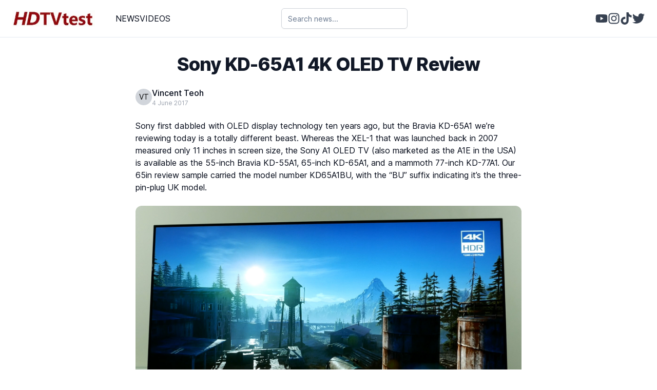

--- FILE ---
content_type: text/html; charset=utf-8
request_url: https://www.hdtvtest.co.uk/news/kd65a1-201706044471
body_size: 29701
content:
<!DOCTYPE html><html lang="en"><head><meta charSet="utf-8"/><meta name="viewport" content="width=device-width, initial-scale=1"/><link rel="preload" as="image" href="https://www.hdtvtest.co.uk/news/wp-content/uploads/2017/06/a1.jpg"/><link rel="preload" as="image" href="https://www.hdtvtest.co.uk/news/wp-content/uploads/2018/04/uhdtv_Sony-KD65A1_trim.jpg"/><link rel="preload" as="image" href="https://www.hdtvtest.co.uk/news/wp-content/uploads/2018/04/uhdtv_Sony-KD65A1_logo.jpg"/><link rel="preload" as="image" href="https://www.hdtvtest.co.uk/news/wp-content/uploads/2018/04/uhdtv_Sony-KD65A1_backstand.jpg"/><link rel="preload" as="image" href="https://www.hdtvtest.co.uk/news/wp-content/uploads/2018/04/uhdtv_Sony-KD65A1_remote.jpg"/><link rel="preload" as="image" href="https://www.hdtvtest.co.uk/news/wp-content/uploads/2018/04/uhdtv_Sony-KD65A1_connections.jpg"/><link rel="preload" as="image" href="https://www.hdtvtest.co.uk/news/wp-content/uploads/2018/04/uhdtv_Sony-KD65A1_pre-rgb.png"/><link rel="preload" as="image" href="https://www.hdtvtest.co.uk/news/wp-content/uploads/2018/04/uhdtv_Sony-KD65A1_pre-de.png"/><link rel="preload" as="image" href="https://www.hdtvtest.co.uk/news/wp-content/uploads/2018/04/uhdtv_Sony-KD65A1_post-rgb.png"/><link rel="preload" as="image" href="https://www.hdtvtest.co.uk/news/wp-content/uploads/2018/04/uhdtv_Sony-KD65A1_post-de.png"/><link rel="stylesheet" href="/_next/static/css/13451f389596575d.css" data-precedence="next"/><link rel="preload" as="script" fetchPriority="low" href="/_next/static/chunks/webpack-a48f4e653af738e1.js"/><script src="/_next/static/chunks/fd9d1056-707c6afae10298e3.js" async=""></script><script src="/_next/static/chunks/23-3b1996d7924334ed.js" async=""></script><script src="/_next/static/chunks/main-app-a59b0da226a4bb01.js" async=""></script><script src="/_next/static/chunks/231-cfe6fa805106ab1f.js" async=""></script><script src="/_next/static/chunks/app/news/%5Bslug%5D/not-found-b428a2fbddc31d65.js" async=""></script><script src="/_next/static/chunks/8e1d74a4-e90ba136a0f8cd1d.js" async=""></script><script src="/_next/static/chunks/96-09f2df3ee4168e7a.js" async=""></script><script src="/_next/static/chunks/868-0495c84223e4f3d3.js" async=""></script><script src="/_next/static/chunks/145-830c643b70f98d3e.js" async=""></script><script src="/_next/static/chunks/app/layout-511fa24baba5b93c.js" async=""></script><link rel="preload" as="image" href="https://www.hdtvtest.co.uk/news/wp-content/uploads/2018/04/uhdtv_Sony-KD65A1_pre-gamma.png"/><link rel="preload" as="image" href="https://www.hdtvtest.co.uk/news/wp-content/uploads/2018/04/uhdtv_Sony-KD65A1_post-gamma.png"/><link rel="preload" as="image" href="https://www.hdtvtest.co.uk/news/wp-content/uploads/2018/04/uhdtv_Sony-KD65A1_post-strack.jpg"/><link rel="preload" as="image" href="https://www.hdtvtest.co.uk/news/wp-content/uploads/2018/04/uhdtv_Sony-KD65A1_post-strack-de.png"/><link rel="preload" as="image" href="https://www.hdtvtest.co.uk/news/wp-content/uploads/2018/04/uhdtv_Sony-KD65A1_checker.jpg"/><link rel="preload" as="image" href="https://www.hdtvtest.co.uk/news/wp-content/uploads/2018/04/uhdtv_Sony-KD65A1_checker-de.png"/><link rel="preload" as="image" href="https://www.hdtvtest.co.uk/news/wp-content/uploads/2018/04/uhdtv_Sony-KD65A1_subpixel.jpg"/><link rel="preload" as="image" href="https://www.hdtvtest.co.uk/news/wp-content/uploads/2018/04/uhdtv_Sony-KD65A1_spd.jpg"/><link rel="preload" as="image" href="https://www.hdtvtest.co.uk/news/wp-content/uploads/2018/04/uhdtv_Sony-KD65A1_56p.png"/><link rel="preload" as="image" href="https://www.hdtvtest.co.uk/news/wp-content/uploads/2018/04/uhdtv_Sony-KD65A1_pana-56p.png"/><link rel="preload" as="image" href="https://www.hdtvtest.co.uk/news/wp-content/uploads/2018/04/uhdtv_Sony-KD65A1_a1-low-lum.jpg"/><link rel="preload" as="image" href="https://www.hdtvtest.co.uk/news/wp-content/uploads/2018/04/uhdtv_Sony-KD65A1_motionflow-off.jpg"/><link rel="preload" as="image" href="https://www.hdtvtest.co.uk/news/wp-content/uploads/2018/04/uhdtv_Sony-KD65A1_clearness-high.jpg"/><link rel="preload" as="image" href="https://www.hdtvtest.co.uk/news/wp-content/uploads/2018/04/uhdtv_Sony-KD65A1_hdr-strack.jpg"/><link rel="preload" as="image" href="https://www.hdtvtest.co.uk/news/wp-content/uploads/2018/04/uhdtv_Sony-KD65A1_filter.jpg"/><link rel="preload" as="image" href="https://www.hdtvtest.co.uk/news/wp-content/uploads/2018/04/uhdtv_Sony-KD65A1_cinema-pro-eotf.png"/><link rel="preload" as="image" href="https://www.hdtvtest.co.uk/news/wp-content/uploads/2018/04/uhdtv_Sony-KD65A1_nougat-cinema-pro.png"/><link rel="preload" as="image" href="https://www.hdtvtest.co.uk/news/wp-content/uploads/2018/04/uhdtv_Sony-KD65A1_nougat-cinema-4000.png"/><link rel="preload" as="image" href="https://www.hdtvtest.co.uk/news/wp-content/uploads/2018/04/uhdtv_Sony-KD65A1_bvs.jpg"/><link rel="preload" as="image" href="https://www.hdtvtest.co.uk/news/wp-content/uploads/2018/04/uhdtv_Sony-KD65A1_pan.jpg"/><link rel="preload" as="image" href="https://www.hdtvtest.co.uk/news/wp-content/uploads/2018/04/uhdtv_Sony-KD65A1_4k-lag.jpg"/><link rel="preload" as="image" href="https://www.hdtvtest.co.uk/news/wp-content/uploads/2018/04/uhdtv_Sony-KD65A1_lag.jpg"/><link rel="preload" as="image" href="https://www.hdtvtest.co.uk/news/wp-content/uploads/2018/04/logo_best-class.gif"/><title>Sony KD-65A1 4K OLED TV Review</title><meta name="description" content="The Bravia A1 is an OLED masterclass from Sony. A must-audition for anyone in the market for a large-screen TV this year."/><link rel="author" href="http://localhost:1337/authors/vt"/><meta name="author" content="Vincent Teoh"/><meta name="publisher" content="https://hdtvtest.co.uk"/><meta name="robots" content="https://hdtvtest.co.uk/robots.txt"/><meta name="fb:app_id" content="263219113786603"/><link rel="canonical" href="/news/kd65a1-201706044471"/><meta property="og:title" content="Sony KD-65A1 4K OLED TV Review"/><meta property="og:description" content="The Bravia A1 is an OLED masterclass from Sony. A must-audition for anyone in the market for a large-screen TV this year."/><meta property="og:url" content="http://localhost:3000/news/kd65a1-201706044471"/><meta property="og:site_name" content="HDTV Test"/><meta property="og:image" content="https://www.hdtvtest.co.uk/news/wp-content/uploads/2017/06/a1.jpg"/><meta name="twitter:card" content="summary_large_image"/><meta name="twitter:title" content="Sony KD-65A1 4K OLED TV Review"/><meta name="twitter:description" content="The Bravia A1 is an OLED masterclass from Sony. A must-audition for anyone in the market for a large-screen TV this year."/><meta name="twitter:image" content="https://www.hdtvtest.co.uk/news/wp-content/uploads/2017/06/a1.jpg"/><link rel="icon" href="https://www.hdtvtest.co.uk/be/uploads/android_chrome_512x512_652031da12.png"/><meta name="next-size-adjust"/><script src="/_next/static/chunks/polyfills-78c92fac7aa8fdd8.js" noModule=""></script></head><body class="__className_aaf875"><header class="sticky top-0 z-50 mx-auto flex w-full max-w-screen-2xl justify-between border-b bg-white px-6 py-2"><div class="flex w-min items-center justify-between pr-4 md:w-[50%] md:justify-start md:pr-0 lg:w-[25%]"><a class="hidden md:block" href="/"><img alt="hdtvtest logo" loading="lazy" width="204" height="40" decoding="async" data-nimg="1" style="color:transparent" srcSet="/_next/image?url=%2F_next%2Fstatic%2Fmedia%2Flogo.17b15875.png&amp;w=256&amp;q=75 1x, /_next/image?url=%2F_next%2Fstatic%2Fmedia%2Flogo.17b15875.png&amp;w=640&amp;q=75 2x" src="/_next/image?url=%2F_next%2Fstatic%2Fmedia%2Flogo.17b15875.png&amp;w=640&amp;q=75"/></a><button class="text-gray-700 md:hidden"><svg class="size-6" fill="none" stroke="currentColor" viewBox="0 0 24 24" xmlns="http://www.w3.org/2000/svg"><path stroke-linecap="round" stroke-linejoin="round" stroke-width="2" d="M4 6h16M4 12h16m-7 6h7"></path></svg></button><div class="hidden items-center gap-4 pl-10 md:flex"><a class="hover:text-blue-500" href="/news">NEWS</a><a class="hover:text-blue-500" href="/videos">VIDEOS</a></div></div><div class="w-full py-2 md:w-1/5"><div class="relative mx-auto w-full max-w-2xl"><div class="relative"><input type="text" class="flex h-10 bg-background px-3 py-2 text-sm ring-offset-background file:border-0 file:bg-transparent file:text-sm file:font-medium placeholder:text-muted-foreground focus-visible:outline-none focus-visible:ring-2 focus-visible:ring-ring focus-visible:ring-offset-2 disabled:cursor-not-allowed disabled:opacity-50 w-full rounded-md border border-gray-300 pr-10 shadow-sm focus:border-blue-500 focus:outline-none focus:ring-1 focus:ring-blue-500" placeholder="Search news..." value=""/></div></div></div><div class="hidden w-1/5 items-center justify-end gap-4 md:flex"><a target="_blank" rel="noopener noreferrer" href="https://www.youtube.com/@hdtvtest"><svg stroke="currentColor" fill="currentColor" stroke-width="0" viewBox="0 0 576 512" class="text-gray-700 hover:text-red-600" height="24" width="24" xmlns="http://www.w3.org/2000/svg"><path d="M549.655 124.083c-6.281-23.65-24.787-42.276-48.284-48.597C458.781 64 288 64 288 64S117.22 64 74.629 75.486c-23.497 6.322-42.003 24.947-48.284 48.597-11.412 42.867-11.412 132.305-11.412 132.305s0 89.438 11.412 132.305c6.281 23.65 24.787 41.5 48.284 47.821C117.22 448 288 448 288 448s170.78 0 213.371-11.486c23.497-6.321 42.003-24.171 48.284-47.821 11.412-42.867 11.412-132.305 11.412-132.305s0-89.438-11.412-132.305zm-317.51 213.508V175.185l142.739 81.205-142.739 81.201z"></path></svg></a><a target="_blank" rel="noopener noreferrer" href="https://www.instagram.com/hdtvtest/?hl=en"><svg stroke="currentColor" fill="currentColor" stroke-width="0" viewBox="0 0 448 512" class="text-gray-700 hover:text-pink-500" height="24" width="24" xmlns="http://www.w3.org/2000/svg"><path d="M224.1 141c-63.6 0-114.9 51.3-114.9 114.9s51.3 114.9 114.9 114.9S339 319.5 339 255.9 287.7 141 224.1 141zm0 189.6c-41.1 0-74.7-33.5-74.7-74.7s33.5-74.7 74.7-74.7 74.7 33.5 74.7 74.7-33.6 74.7-74.7 74.7zm146.4-194.3c0 14.9-12 26.8-26.8 26.8-14.9 0-26.8-12-26.8-26.8s12-26.8 26.8-26.8 26.8 12 26.8 26.8zm76.1 27.2c-1.7-35.9-9.9-67.7-36.2-93.9-26.2-26.2-58-34.4-93.9-36.2-37-2.1-147.9-2.1-184.9 0-35.8 1.7-67.6 9.9-93.9 36.1s-34.4 58-36.2 93.9c-2.1 37-2.1 147.9 0 184.9 1.7 35.9 9.9 67.7 36.2 93.9s58 34.4 93.9 36.2c37 2.1 147.9 2.1 184.9 0 35.9-1.7 67.7-9.9 93.9-36.2 26.2-26.2 34.4-58 36.2-93.9 2.1-37 2.1-147.8 0-184.8zM398.8 388c-7.8 19.6-22.9 34.7-42.6 42.6-29.5 11.7-99.5 9-132.1 9s-102.7 2.6-132.1-9c-19.6-7.8-34.7-22.9-42.6-42.6-11.7-29.5-9-99.5-9-132.1s-2.6-102.7 9-132.1c7.8-19.6 22.9-34.7 42.6-42.6 29.5-11.7 99.5-9 132.1-9s102.7-2.6 132.1 9c19.6 7.8 34.7 22.9 42.6 42.6 11.7 29.5 9 99.5 9 132.1s2.7 102.7-9 132.1z"></path></svg></a><a target="_blank" rel="noopener noreferrer" href=" https://www.tiktok.com/@hdtvtest"><svg stroke="currentColor" fill="currentColor" stroke-width="0" viewBox="0 0 448 512" class="text-gray-700 hover:text-red-600" height="24" width="24" xmlns="http://www.w3.org/2000/svg"><path d="M448,209.91a210.06,210.06,0,0,1-122.77-39.25V349.38A162.55,162.55,0,1,1,185,188.31V278.2a74.62,74.62,0,1,0,52.23,71.18V0l88,0a121.18,121.18,0,0,0,1.86,22.17h0A122.18,122.18,0,0,0,381,102.39a121.43,121.43,0,0,0,67,20.14Z"></path></svg></a><a target="_blank" rel="noopener noreferrer" href="https://x.com/Vincent_Teoh"><svg stroke="currentColor" fill="currentColor" stroke-width="0" viewBox="0 0 512 512" class="text-gray-700 hover:text-blue-500" height="24" width="24" xmlns="http://www.w3.org/2000/svg"><path d="M459.37 151.716c.325 4.548.325 9.097.325 13.645 0 138.72-105.583 298.558-298.558 298.558-59.452 0-114.68-17.219-161.137-47.106 8.447.974 16.568 1.299 25.34 1.299 49.055 0 94.213-16.568 130.274-44.832-46.132-.975-84.792-31.188-98.112-72.772 6.498.974 12.995 1.624 19.818 1.624 9.421 0 18.843-1.3 27.614-3.573-48.081-9.747-84.143-51.98-84.143-102.985v-1.299c13.969 7.797 30.214 12.67 47.431 13.319-28.264-18.843-46.781-51.005-46.781-87.391 0-19.492 5.197-37.36 14.294-52.954 51.655 63.675 129.3 105.258 216.365 109.807-1.624-7.797-2.599-15.918-2.599-24.04 0-57.828 46.782-104.934 104.934-104.934 30.213 0 57.502 12.67 76.67 33.137 23.715-4.548 46.456-13.32 66.599-25.34-7.798 24.366-24.366 44.833-46.132 57.827 21.117-2.273 41.584-8.122 60.426-16.243-14.292 20.791-32.161 39.308-52.628 54.253z"></path></svg></a></div></header><!--$--><!--$--><div class="mx-auto max-w-3xl px-2 pt-6"><div class=""><h1 class="py-2 text-center text-4xl font-extrabold tracking-tight text-gray-900">Sony KD-65A1 4K OLED TV Review</h1><div class="mt-4 flex"><div class="flex items-center gap-4"><a href="/author/vt"><div class="flex size-8 items-center justify-center rounded-full bg-gray-300 px-0.5 text-sm uppercase text-black">VT</div></a><div class="flex flex-col"><a href="/author/vt"><div class="font-medium hover:text-blue-500">Vincent Teoh</div></a><time class="text-xs text-gray-400" dateTime="2024-06-29T09:09:10.353Z">4 June 2017</time></div></div></div></div><div><section class="rich-text py-6 dark:bg-black dark:text-gray-50 "><p>Sony first dabbled with OLED display technology ten years ago, but the Bravia KD-65A1 we’re reviewing today is a totally different beast. Whereas the XEL-1 that was launched back in 2007 measured only 11 inches in screen size, the Sony A1 OLED TV (also marketed as the A1E in the USA) is available as the 55-inch Bravia KD-55A1, 65-inch KD-65A1, and a mammoth 77-inch KD-77A1. Our 65in review sample carried the model number KD65A1BU, with the “BU” suffix indicating it’s the three-pin-plug UK model.</p>
<p><img src="https://www.hdtvtest.co.uk/news/wp-content/uploads/2017/06/a1.jpg" alt="Sony A1"/></p>
<p>The unveil of the Bravia A1 OLED at CES 2017 didn’t exactly come as a surprise, since there had been reports in late 2016 about Sony starting to purchase WRGB OLED panels from LG Display. What perhaps caught many (including us) off guard was the company’s decision to embrace Dolby Vision (DV), the proprietary dynamic metadata system once thought to be shunned by picture processing powerhouses such as Sony. At this time of writing (June 2017), the firmware update that unlocks Dolby Vision hasn’t been issued – we’ll be sure to check out DV performance if we get the chance to review the smaller 55in KD-65A1 in the future.</p>
<p>Otherwise, the Sony KD65A1 features an OLED screen with 3840×2160 UHD (ultra high-definition) resolution, X1 Extreme video processing engine, Acoustic Surface sound technology which uses the entire screen as the speaker, as well as Android Smart TV platform.</p>
<h2>Design</h2>
<p>There have been many minimalistic TVs over the years, but surely none could beat the Sony A1/ A1E in this respect. In what must qualify as a masterstroke, Sony has taken full advantage of the slimness of the OLED panel to place a pair of rear actuators which then transmit sound through the screen. There are no visible speakers or table-top stand when viewed from the front, so all you’re seeing is the picture, the picture and nothing but the picture.</p>
<p><img src="https://www.hdtvtest.co.uk/news/wp-content/uploads/2018/04/uhdtv_Sony-KD65A1_trim.jpg" alt="Frame"/></p>
<p>A front sheet of glass eliminates the traditional screen-and-bezel look, reinforcing the “monolithic slab” vibe. The company’s designers have even taken the bold step of shrinking the normally prominent Sony logo to a tiny inscription at the bottom left corner. A gunmetal grey trim with rounded corners, as well as the mirror-finished back surface are further stylish touches.</p>
<p><img src="https://www.hdtvtest.co.uk/news/wp-content/uploads/2018/04/uhdtv_Sony-KD65A1_logo.jpg" alt="Logo"/></p>
<p>To make the whole design work, the A1’s OLED screen has to lean back against a rear support slate which also houses the television’s processing, power circuitry and subwoofer. We didn’t find the five-degree tilt in itself offensive – we swiftly got used to it and stopped noticing it within a few minutes of watching from the front.</p>
<p><img src="https://www.hdtvtest.co.uk/news/wp-content/uploads/2018/04/uhdtv_Sony-KD65A1_backstand.jpg" alt="Rear stand"/></p>
<p>However, you’ll need a fairly deep AV rack (34cm) to accommodate the entire setup if you don’t plan on wall-mounting the Sony KD-65A1. Build quality is top-notch.</p>
<h3>Remote Control</h3>
<p>The supplied infrared remote control slowly grew on us during our review period. We still think it felt too lightweight and plasticky to go with a premium flagship display, but we appreciated its front rubber and back faux-metallic dual-texture surfaces, as well as satisfying button feedback. That the KD65A1’s Android TV interface was more stable and responsive than previous iterations also helped the remote’s cause.</p>
<p><img src="https://www.hdtvtest.co.uk/news/wp-content/uploads/2018/04/uhdtv_Sony-KD65A1_remote.jpg" alt="Remote control"/></p>
<p>The IR sensor angle was quite narrow, thus requiring fairly precise pointing at the TV’s central illuminated LED for maximum responsiveness.</p>
<h3>Connections</h3>
<p>All the connection sockets are found on the rear kickstand, most facing downwards. A grey fabric cover is supplied to achieve a cleaner look.</p>
<p><a href="/news/wp-content/uploads/2018/04/uhdtv_Sony-KD65A1_connections.jpg"><img src="https://www.hdtvtest.co.uk/news/wp-content/uploads/2018/04/uhdtv_Sony-KD65A1_connections.jpg" alt="Connections"/></a></p>
<p>While it’s entirely possible to play 4K Blu-rays in HDR through all four of the onboard HDMI ports, only HDMI inputs 2 and 3 support 3840×2160@60Hz resolution at higher bit depth/ chroma. The <a href="http://hdtvtest.co.uk/news/kd55xe9305-201703274446.htm">Sony XE93</a> and <a href="http://hdtvtest.co.uk/news/kd65zd9-201610164372.htm">ZD9</a>, which share the same X1 Extreme processor as the A1, suffer from the same limitations.</p>
<h3>Unboxing Video &amp; Picture Settings</h3>
<p><a href="https://www.youtube.com/watch?v=tSYO7nvOWCs"><iframe width="560" height="315" src="https://www.youtube.com/embed/tSYO7nvOWCs" frameBorder="0" allowFullScreen=""></iframe></a></p>
<h2>Calibration</h2>
<p>We calibrated our Sony KD65A1BU review unit using a Klein K10-A colorimeter profiled against a JETI Spectraval 1511 spectroradiometer, a Murideo Fresco Six-G signal generator, and Portrait Displays’ <a href="http://www.hdtvtest.co.uk/partner/Spectracal/">CalMAN software</a>.</p>
<h3>Greyscale</h3>
<p>Even in its most accurate [Cinema pro] picture preset out of the box, our Sony KD-65A1 review sample exhibited too much blue in the greys. We proceeded to use the provided two- and ten-point white balance controls to calibrate the greyscale and reduce delta errors (dEs) to below the visually perceptible threshold of 3.</p>














<table><thead><tr><th></th></tr></thead><tbody><tr><td><img src="https://www.hdtvtest.co.uk/news/wp-content/uploads/2018/04/uhdtv_Sony-KD65A1_pre-rgb.png" alt="Pre-calibration RGB Tracking"/>  <br/><img src="https://www.hdtvtest.co.uk/news/wp-content/uploads/2018/04/uhdtv_Sony-KD65A1_pre-de.png" alt="Pre-calibration Delta errors"/></td></tr><tr><td>Pre-calibration RGB tracking and delta errors (dEs)</td></tr></tbody></table>














<table><thead><tr><th></th></tr></thead><tbody><tr><td><img src="https://www.hdtvtest.co.uk/news/wp-content/uploads/2018/04/uhdtv_Sony-KD65A1_post-rgb.png" alt="Post-calibration RGB Tracking"/>  <br/><img src="https://www.hdtvtest.co.uk/news/wp-content/uploads/2018/04/uhdtv_Sony-KD65A1_post-de.png" alt="Post-calibration Delta errors"/></td></tr><tr><td>Calibrated RGB tracking and dEs after [Adv. colour temperature] adjustments</td></tr></tbody></table>
<h3>Gamma</h3>

















<table><thead><tr><th></th><th></th></tr></thead><tbody><tr><td><img src="https://www.hdtvtest.co.uk/news/wp-content/uploads/2018/04/uhdtv_Sony-KD65A1_pre-gamma.png" alt="Pre-calibrated Gamma tracking"/></td><td><img src="https://www.hdtvtest.co.uk/news/wp-content/uploads/2018/04/uhdtv_Sony-KD65A1_post-gamma.png" alt="Post-calibrated Gamma tracking"/></td></tr><tr><td>Pre-calibration gamma tracking (2.36)</td><td>Post-calibration gamma tracking (2.38)</td></tr></tbody></table>
<h3>Colour</h3>
<p>Sony remains the only major TV brand to not offer an advanced colour management system (CMS) even on the flagship A1 OLED. Despite this, colours clicked into place very nicely after greyscale was calibrated, with none of the 140 hues measured in the Colour Checker SG chart exceeding the humanly visible threshold of delta error (dE) 3.</p>














<table><thead><tr><th></th></tr></thead><tbody><tr><td><img src="https://www.hdtvtest.co.uk/news/wp-content/uploads/2018/04/uhdtv_Sony-KD65A1_post-strack.jpg" alt="Post-calibration Colour saturation tracking"/></td></tr><tr><td>Post-calibration colour saturation tracking</td></tr></tbody></table>














<table><thead><tr><th></th></tr></thead><tbody><tr><td><img src="https://www.hdtvtest.co.uk/news/wp-content/uploads/2018/04/uhdtv_Sony-KD65A1_post-strack-de.png" alt="Post-calibration colour errors"/></td></tr><tr><td>Post-calibration colour errors (&lt;3 not appreciable to the eye)</td></tr></tbody></table>














<table><thead><tr><th></th></tr></thead><tbody><tr><td><img src="https://www.hdtvtest.co.uk/news/wp-content/uploads/2018/04/uhdtv_Sony-KD65A1_checker.jpg" alt="Post-calibration colour checker"/></td></tr><tr><td>Post-calibration Colour Checker SG test</td></tr></tbody></table>














<table><thead><tr><th></th></tr></thead><tbody><tr><td><img src="https://www.hdtvtest.co.uk/news/wp-content/uploads/2018/04/uhdtv_Sony-KD65A1_checker-de.png" alt="Post-calibration colour checker errors"/></td></tr><tr><td>Post-calibration Colour Checker SG errors (&lt;3 not visible to the eye)</td></tr></tbody></table>
<h2>Benchmark Test Results</h2>





































































































<table><thead><tr><th></th><th style="text-align:left"></th></tr></thead><tbody><tr><td>Dead pixels</td><td style="text-align:left">None</td></tr><tr><td>Screen uniformity</td><td style="text-align:left">One fairly thick vertical band &amp; multiple near-black thin streaks; no vignetting or reverse vignetting</td></tr><tr><td>Overscanning on HDMI</td><td style="text-align:left">0% if [Screen Format] “<em>Full</em>” &amp; [Display Area] “<em>Full Pixel</em>” or “<em>+1</em>“, plus [Pixel shift] “<em>Off</em>“</td></tr><tr><td>Blacker than black</td><td style="text-align:left">Passed</td></tr><tr><td>Calibrated black level (black screen)</td><td style="text-align:left">0 cd/m<sup>2</sup></td></tr><tr><td>Calibrated black level (4×4 ANSI)</td><td style="text-align:left">0 cd/m<sup>2</sup></td></tr><tr><td>Black level retention</td><td style="text-align:left">Stable</td></tr><tr><td>Primary chromaticity (Rec.709)</td><td style="text-align:left">Slightly oversaturated red primary</td></tr><tr><td>Scaling</td><td style="text-align:left">Best we’ve seen on a consumer TV</td></tr><tr><td>Video mode deinterlacing</td><td style="text-align:left">Effective jaggies suppression</td></tr><tr><td>Film mode deinterlacing</td><td style="text-align:left">Passed 3:2/480i+1080i &amp; 2:2/576i with [Film Mode] enabled, but occasionally lost lock with 2:2/1080i</td></tr><tr><td>Viewing angle (cone)</td><td style="text-align:left">166°</td></tr><tr><td>Motion resolution</td><td style="text-align:left">650 with [MotionFlow] engaged; 300 if off</td></tr><tr><td>Digital noise reduction</td><td style="text-align:left">Optional; effective when engaged</td></tr><tr><td>Sharpness</td><td style="text-align:left">Defeatable edge enhancement</td></tr><tr><td>Luma/Chroma bandwidth (2D Blu-ray)</td><td style="text-align:left">Full luma; chroma horizontally blurred except in [Game] &amp; [Graphics] modes</td></tr><tr><td>1080p/24 capability</td><td style="text-align:left">No judder</td></tr><tr><td>2160p/24 capability</td><td style="text-align:left">No judder</td></tr><tr><td>Measured panel refresh rate</td><td style="text-align:left">120Hz</td></tr><tr><td>Measured peak brightness</td><td style="text-align:left">750 cd/m<sup>2</sup> (after calibration to D65)</td></tr><tr><td>Measured DCI-P3 coverage</td><td style="text-align:left">99%</td></tr><tr><td>Input lag (Leo Bodnar tester)</td><td style="text-align:left">47ms in 1080p (SDR &amp; HDR); 31ms in 4K (SDR &amp; HDR)</td></tr><tr><td>Full 4:4:4 reproduction (PC)</td><td style="text-align:left">Yes for 3840×2160@60Hz with [HDMI Enhanced Signal] on in [Game] &amp; [Graphics] modes</td></tr></tbody></table>
<h3>Power Consumption</h3>

























<table><thead><tr><th></th><th style="text-align:left"></th></tr></thead><tbody><tr><td>Default [Standard] mode*</td><td style="text-align:left">86 watts</td></tr><tr><td>Calibrated [Cinema pro] mode</td><td style="text-align:left">100 watts</td></tr><tr><td>HDR [Cinema home] mode</td><td style="text-align:left">227 watts</td></tr><tr><td>Standby</td><td style="text-align:left">&lt;1 watt</td></tr></tbody></table>
<p><em><strong>*Note:</strong> [Light Sensor] was switched on by default in the [Standard] picture preset out of the box.</em></p>
<h3>Miscellaneous Data</h3>














<table><thead><tr><th></th></tr></thead><tbody><tr><td><img src="https://www.hdtvtest.co.uk/news/wp-content/uploads/2018/04/uhdtv_Sony-KD65A1_subpixel.jpg" alt="Subpixel structure"/></td></tr><tr><td>Macro photo of subpixel structure confirming WRGB OLED panel layout</td></tr></tbody></table>














<table><thead><tr><th></th></tr></thead><tbody><tr><td><img src="https://www.hdtvtest.co.uk/news/wp-content/uploads/2018/04/uhdtv_Sony-KD65A1_spd.jpg" alt="Spectral power of distribution"/></td></tr><tr><td>Spectral power of distribution (SPD) captured using a JETI 1511 spectroradiometer</td></tr></tbody></table>
<h2>Performance</h2>
<p>By now, regular readers should know OLED’s self-emissive strengths of true 0 cd/m<sup>2</sup> blacks, supremely rich colours and very wide viewing angles, which are of course all present on the Sony KD-65A1. What we’re going to focus on in this review is how the television compares with not only 2016 OLEDs, but also 2017 sets such as the LG C7 and the Panasonic EZ1002.</p>
<p><a href="https://www.youtube.com/watch?v=CI0C8UTCtCg"><iframe width="560" height="315" src="https://www.youtube.com/embed/CI0C8UTCtCg" frameBorder="0" allowFullScreen=""></iframe></a></p>
<h3>Near-Black</h3>
<p>In a dark room, above-black rendition on the Sony A1 looked significantly cleaner and clearer than LG’s 2016 OLED TVs which suffered from pixellation and noise especially in poorly-compressed sources. Of course, all the 2017 OLEDs we’ve tested thus far carried this improvement versus 2016 sets too, but where the Bravia KD-65A1BU outperformed its rivals – however marginally – was with low bit-rate content, particularly once its superb [Smooth Gradation] feature was enabled.</p>
<p>Interestingly, near-black gamma on our Sony KD65A1BU review unit measured closer to 2.2 and 2.3 than 2.4, causing very dark scenes to appear slightly washed out compared with the same scenes presented by the LG C7 and Panasonic EZ1002 which not only tracked gamma closer to 2.4 in the region above black out of the box, but also provided effective multipoint white balance and gamma controls.</p>

















<table><thead><tr><th></th><th></th></tr></thead><tbody><tr><td><img src="https://www.hdtvtest.co.uk/news/wp-content/uploads/2018/04/uhdtv_Sony-KD65A1_56p.png" alt="56-point gamma tracking"/></td><td><img src="https://www.hdtvtest.co.uk/news/wp-content/uploads/2018/04/uhdtv_Sony-KD65A1_pana-56p.png" alt="Panasonic EZ1002 56p Gamma tracking"/></td></tr><tr><td>Sony A1 56-point gamma tracking</td><td>Panasonic EZ1002 56p gamma tracking</td></tr></tbody></table>
<p>We wondered if Sony engineers purposely coded near-black gamma tracking this way to not only give more insight into shadow detail, but also to narrow the gap between OLED’s native 0 cd/m<sup>2</sup> blacks and the sources’ above-black signal so that near-black quantisation errors are less visible.</p>
<p>Pre-2017 OLED televisions tend to manifest low-luminance oversaturation to some degree. We took a bunch of measurements and watched a number of challenging low-light scenes, and the Sony Bravia A1 was improved from 2016 OLEDs, although the most saturated colours still looked a touch too vibrant in the darkest scenes. In case you’re wondering, the <a href="http://hdtvtest.co.uk/news/oled55b7v-201705074461.htm">LG B7</a>/ C7 and Panasonic EZ1002 also behaved similarly in this regard.</p>
<p><strong>Click on the options below to compare saturation tracking at 10% stimulus:<br/>
Sony KD-65A1BU | 2016 LG OLED</strong></p>
<p><img src="https://www.hdtvtest.co.uk/news/wp-content/uploads/2018/04/uhdtv_Sony-KD65A1_a1-low-lum.jpg" alt="PQ EOTF"/></p>
<p>Scrutinised in a pitch-black room, our Sony A1BU review unit exhibited OLED’s telltale vertical streaks on full-field 1% to 4% above-black patterns, with a 0.5-inch-thick one just to the right of the centre of the screen still visible on 30% video stimulus full-field raster, though we had to stare really hard to spot it in football. It cleared up a bit following a manual compensation cycle, and may improve with further TV use and panel compensation. Near-black uniformity on 65-inch OLEDs is generally not as good as that on 55-inch models, but even though our sample represented a worst-case scenario (and thoroughly debunked the oft-circulated myth that Sony TV review samples are cherry-picked), we weren’t bothered by it in real-world viewing.</p>
<h3>Light Output</h3>
<p>Although the Sony KD65A1’s ABL (Automatic Brightness Limiter) algorithm was less aggressive than 2016 OLED televisions, it kicked in earlier than LG’s 2017 sets. Personally, we don’t think it’s a big deal, since most movies run at an APL (Average Picture Level) of below ten percent anyway once the top and bottom letterbox bars are taken into account, so overall brightness will look very similar on the Sony A1 and LG B7/ C7/ E7/ G7 and W7. It’s only in high-APL frames such as Apple adverts, snow scenes and computer webpages that LG’s lessened ABL translates to noticeably brighter whites.</p>
<p>Whilst on the subject of light output, let’s discuss the onboard [X-tended Dynamic Range] control. According to our testing, it seemed to act like the [Panel Luminance] function found on <a href="http://hdtvtest.co.uk/news/panasonic-txp60zt65b-201305062961.htm">2013 Panasonic plasmas</a>, with different settings applying a ceiling on maximum light output. On the Bravia KD-65A1, [X-tended Dynamic Range] “<em>Off</em>“, “<em>Low</em>“, “<em>Medium</em> ” and “<em>High</em>” capped peak white luminance to 100 cd/m<sup>2</sup>, 140 cd/m<sup>2</sup>, 220 cd/m<sup>2</sup> and 300 cd/m<sup>2</sup> respectively on a 10% window in SDR mode. For HDR, you should never deviate from the default [X-tended Dynamic Range] value of “<em>High</em>” which is essential to extracting the highest peak brightness from the A1 Bravia OLED.</p>
<h3>Motion</h3>
<p>Engaging [Motionflow] allowed us to more than double the Sony KD65A1BU’s motion resolution from the sample-and-hold baseline of 300 lines to 650 lines. There are two methods to achieve this. First is by motion-compensated frame interpolation (MCFI), i.e. [Motionflow] “<em>Standard</em>“, “<em>Smooth</em>” or “<em>Custom</em>” with [Smoothness] set above “<em>Min</em>“. Inevitably, some interpolation artefacts and soap opera effect (SOE) ensued however mild, though we’ve always found Sony’s MCFI to be the least offensive among various TV brands.</p>

















<table><thead><tr><th></th><th></th></tr></thead><tbody><tr><td><img src="https://www.hdtvtest.co.uk/news/wp-content/uploads/2018/04/uhdtv_Sony-KD65A1_motionflow-off.jpg" alt="[Motionflow] Off"/></td><td><img src="https://www.hdtvtest.co.uk/news/wp-content/uploads/2018/04/uhdtv_Sony-KD65A1_clearness-high.jpg" alt="[Clearness] High"/></td></tr><tr><td>[Motionflow] “Off”</td><td>Optimised [Motionflow] “Custom”</td></tr></tbody></table>
<p>More exciting is black frame insertion (BFI) which can be activated by setting [Clearness] to “<em>High</em>” under the [Motionflow] “<em>Custom</em>” submenu. By inserting black frames between the original video frames, BFI refreshes our retinal persistence and reduces motion blur without introducing interpolation artefacts and soap opera effect, but there are at least two well-documented downsides due to how BFI works.</p>
<p>The first is drop in light output, which we don’t think is a problem on the Bravia 65A1. With [Brightness] and [Contrast] set to “<em>Max</em>” and [X-tended Dynamic Range] to “<em>High</em>“, peak white on a 10% windowed pattern measured 185 cd/m<sup>2</sup> with BFI enabled, which is eminently usable in all but the brightest rooms. Lowering [X-tended Dynamic Range] to “<em>Medium</em>” still generated 125 cd/m<sup>2</sup> which is more than sufficient for watching in a very dim environment.</p>
<p>Owners are more likely to be put off by the Sony A1’s BFI because of flicker – at least that’s what we initially thought when we put up a 24fps full-field white raster which came across extremely flickery. However, sending a 60fps video signal to the display reduced the flicker. To our eyes the 60Hz flicker wasn’t bothersome at all, but sensitivity threshold does vary from one individual to another. Unfortunately the flicker became more noticeable with the 50Hz sports broadcast prevalent this side of the pond in the United Kingdom and Europe… you lucky Yanks.</p>
<h3>HDR</h3>
<p>For HDR, we measured the peak brightness on our Sony KD65A1 review unit to be 750 nits on windowed pattern sizes stipulated by the UHD Alliance (UHDA) for Ultra HD Premium certification. Full-field peak brightness came in at 135 cd/m<sup>2</sup>, incidentally the same luminance level at or below which ABL won’t kick in. Like all 2017 OLED TVs we’ve reviewed, the Bravia KD65A1BU covered 99% of the DCI-P3 colour gamut standard.</p>














<table><thead><tr><th></th></tr></thead><tbody><tr><td><img src="https://www.hdtvtest.co.uk/news/wp-content/uploads/2018/04/uhdtv_Sony-KD65A1_hdr-strack.jpg" alt="Colour saturation tracking in HDR mode"/></td></tr><tr><td>Post-cal colour saturation tracking against DCI-P3 standard in Rec.2020 container</td></tr></tbody></table>
<p>There’s been a rumour swirling (seriously, who started it?) that the Sony Bravia A1 series uses 2016 rather than 2017 OLED panels from LG Display. While we believe there’s very little difference between the 2016 and 2017 WRGB OLED panels (with any improvements stemming from iterative manufacturing process), we’re 100% certain the KD-65A1 is using the latest OLED panel from LG Display, judging from the relative absence of magenta cast compared with 2016 OLEDs when the screen is hit by light, a result of the different anti-reflective filter fitted on “2017” versus “2016” panels:</p>














<table><thead><tr><th></th></tr></thead><tbody><tr><td><img src="https://www.hdtvtest.co.uk/news/wp-content/uploads/2018/04/uhdtv_Sony-KD65A1_filter.jpg" alt="Colour saturation tracking in HDR mode"/></td></tr><tr><td><strong>Left:</strong> Sony A1; <strong>Right:</strong> 2016 OLED TV</td></tr></tbody></table>
<p>Let’s tackle the thornier subject of HDR tone-mapping. On the previous Android 6.0.1 firmware, the Sony KD65A1BU tracked the PQ (perceptual quantisation) EOTF (electro-optical transfer function) standard differently depending on the picture preset, notably with [Cinema pro] mode looking brighter but clipping earlier:</p>
<p><strong>Click on the options below to compare PQ EOTF on Android 6.0.1:<br/>
[Cinema pro] | [Cinema home] | [Custom]</strong></p>
<p><img src="https://www.hdtvtest.co.uk/news/wp-content/uploads/2018/04/uhdtv_Sony-KD65A1_cinema-pro-eotf.png" alt="PQ EOTF"/></p>
<p>With the Android 7 Nougat update, what Sony appeared to have done was to lower the clipping point in [Cinema pro] preset by altering the default [Contrast] value in HDR mode, therefore bringing its PQ EOTF tracking closer to the ST.2084 standard, as you can see from the following charts:</p>
<p><strong>Click on the options below to compare PQ EOTF on Android 7:<br/>
[Cinema pro] | [Cinema home] | [Custom]</strong></p>
<p><img src="https://www.hdtvtest.co.uk/news/wp-content/uploads/2018/04/uhdtv_Sony-KD65A1_nougat-cinema-pro.png" alt="PQ EOTF"/></p>
<p>And here are the PQ EOTF tracking graphs for 4000-nit-graded HDR10 content:</p>
<p><strong>Click on the options below to compare PQ EOTF for 4000-nit mastering:<br/>
[Cinema pro] | [Cinema home] | [Custom]</strong></p>
<p><img src="https://www.hdtvtest.co.uk/news/wp-content/uploads/2018/04/uhdtv_Sony-KD65A1_nougat-cinema-4000.png" alt="PQ EOTF"/></p>
<p>From what we can interpret from these charts, the Sony A1 OLED does not attempt to differentiate between 1000-nit and 4000-nit HDR10 content – it uses the same tone-mapping curve. For comparison, please check out the PQ EOTF tracking charts of the <a href="http://hdtvtest.co.uk/news/oled55b7v-201705074461.htm#eotf">LG B7</a> and <a href="http://hdtvtest.co.uk/news/bild7-201705194469.htm#eotf">Loewe bild 7</a>, two HDR TVs which apply different tone-mapping curves for 1000-nit and 4000-nit material respectively so they can retain bright specular highlights at the expense of lowering overall brightness.</p>
<p>In other words, the Sony KD-65A1 is primarily optimised for HDR videos that are mastered at 1000 nits, and will clip (read: discard) most highlight detail between 1000 nits and 4000 nits during playback of 4K Blu-rays that are mastered to 4000 nits. Here’s how our Sony KD65A1BU review unit rendered bright specular highlights in two 4K Blu-rays that are mastered to 4000 nits, compared with a rival display that better preserved highlight detail:</p>














<table><thead><tr><th></th></tr></thead><tbody><tr><td><a href="/news/wp-content/uploads/2018/04/uhdtv_Sony-KD65A1_bvs.jpg"><img src="https://www.hdtvtest.co.uk/news/wp-content/uploads/2018/04/uhdtv_Sony-KD65A1_bvs.jpg" alt="Sony A1E Android 7 PQ EOTF tracking"/></a></td></tr><tr><td>Batman v Superman (timecode: 01:09:46). Sony A1 on left.</td></tr></tbody></table>














<table><thead><tr><th></th></tr></thead><tbody><tr><td><a href="/news/wp-content/uploads/2018/04/uhdtv_Sony-KD65A1_pan.jpg"><img src="https://www.hdtvtest.co.uk/news/wp-content/uploads/2018/04/uhdtv_Sony-KD65A1_pan.jpg" alt="Sony A1E Android 7 PQ EOTF tracking"/></a></td></tr><tr><td>Pan (timecode 00:18:53)</td></tr></tbody></table>
<p>You can recover more highlight detail by lowering [Contrast] in the user menu, but there are three issues. One, to fully retrieve every specular highlight all the way up to 4000 nits, the overall image has to be darkened so much that it no longer looks like HDR. Two, decreasing [Contrast] for 4000-nit HDR video will also affect 1000-nit content which is already tone-mapped optimally by the Bravia KD-65A1, and no sane user is going to go to the trouble of adjusting [Contrast] differently for 1000-nit versus 4000-nit movies… that’s if he/ she even knows which 4K Blu-ray is graded at 1000 nits and which one at 4000! Last but not least, the altered [Contrast] setting will stick in SDR mode too if you use the same picture preset for SDR, potentially invalidating any existing SDR calibration. It takes a skilled calibrator who understands the intricacies of this TV plus HDR tone-mapping to negotiate these minefields and work out the best solution for clients.</p>
<p>Before everyone starts sending support ticket to Sony asking them to “fix” their tone-mapping, we would like to stress that in itself, there’s nothing wrong with the HDR10 tone-mapping on the Bravia A1/ A1E OLED. There is no established standard for tone-mapping anyway, and to tone-map content which has been mastered to 1000 or 4000 nits to a display that’s only capable of 700 to 800 nits, TV makers have to make a choice to sacrifice either brightness or detail. Sony has opted for the latter, perhaps awaiting the arrival of Dolby Vision dynamic metadata system for further improvements.</p>
<p>Otherwise, HDR material looked wonderfully polished on the KD65A1BU, with one particular area of strength being [Smooth Gradation] which suppressed posterisation better than any other OLED television we’ve tested to date. We verified that Android Nougat update added HLG (Hybrid Log-Gamma) support on the Sony 65A1 which successfully played a couple of HLG-encoded demo clips we had.</p>
<h3>Gaming</h3>
<p>Like the <a href="http://hdtvtest.co.uk/news/kd65zd9-201610164372.htm">Sony Bravia ZD9</a> and <a href="http://hdtvtest.co.uk/news/kd55xe9305-201703274446.htm">XE93</a> which are both also equipped with the same X1 Extreme chipset, the KD-65A1’s gaming responsiveness varied depending on whether upscaling was required. When asked to display a 4K UHD video signal (either SDR or HDR), the Sony A1’s input lag measured 31ms according to our Leo Bodnar tester. However, sending a 1080p signal to the television increased lag time by one frame to 47ms.</p>

















<table><thead><tr><th></th><th></th></tr></thead><tbody><tr><td><img src="https://www.hdtvtest.co.uk/news/wp-content/uploads/2018/04/uhdtv_Sony-KD65A1_4k-lag.jpg" alt="Input lag in 4K HDR"/></td><td><img src="https://www.hdtvtest.co.uk/news/wp-content/uploads/2018/04/uhdtv_Sony-KD65A1_lag.jpg" alt="Input lag in 1080p SDR"/></td></tr><tr><td>Input lag in 4K HDR</td><td>Input lag in 1080p SDR</td></tr></tbody></table>
<p>If getting the final word in low-latency responsiveness is not that important to you, the Sony KD-65A1BU offers a couple of unique features that can enhance your gaming experience. First is [Smooth Gradation] which worked well to smooth out in-game contouring yet didn’t add any lag. Second is black frame insertion (BFI) which reduced motion blur at a cost of half-a-frame lag (8ms) if you’re not overly sensitive to 60Hz flicker. We weren’t.</p>
<h3>Sound Quality</h3>
<p>The Sony KD65A1 uses a revolutionary Acoustic Surface technology where sound emanates from the screen, driven by a pair of rear actuators and a subwoofer embedded inside the kickstand. We had the good fortune of being able to compare it beside two audio heavyweights, the Loewe bild 7.55 and the Panasonic EZ1002 which feature their respective soundbars, and the Bravia A1/ A1E acquitted itself well.</p>
<p><a href="https://www.youtube.com/watch?v=kyNLnM4T7DA"><iframe width="560" height="315" src="https://www.youtube.com/embed/kyNLnM4T7DA" frameBorder="0" allowFullScreen=""></iframe></a></p>
<p>Although the Acoustic Surface couldn’t match Loewe’s <del>120w</del> 2x60w soundbar and Panasonic’s Technics-tuned Dynamic Blade Speaker system in outright volume and bass richness especially when cranked up loud, where the Sony excelled was in dialogue clarity, stereo separation and acoustic placement even at low volumes. Owners will find it perfectly adequate for day-to-day viewing, only needing to break out their external sound system for watching films.</p>
<h2>Video Review</h2>
<p><a href="https://www.youtube.com/watch?v=Pa08j30Cbww"><iframe width="560" height="315" src="https://www.youtube.com/embed/Pa08j30Cbww" frameBorder="0" allowFullScreen=""></iframe></a></p>
<h2>Conclusion</h2>
<p>The Bravia A1 is an OLED masterclass from Sony. True, the Japanese manufacturer has experience with professional OLED broadcast monitors, but it’s still fascinating to see how the company used every ounce of its video processing expertise to extract the most from OLED panels with a different subpixel layout (WRGB vs RGB) that are sourced from a third party (LG Display).</p>
<p>We’ve tested 2017 OLED TVs from LG, Panasonic and Sony side by side in a comprehensive manner – all of them are fantastic displays, though one might do some things better than the other two, and vice versa. The aces up Sony’s sleeves are class-leading upscaling, suppression of posterisation and least-artefact-prone motion interpolation, thanks to the KD-65A1’s X1 Extreme processor and [Smooth Gradation] super bit-mapping technology.</p>
<p>Perhaps the highest compliment we can pay to the Sony A1 is that it’s the most forgiving OLED that makes the best of all types of content, even ropey, bit-starved ones. With the promise of Dolby Vision support to come, the Bravia KD-65A1BU is a must-audition for anyone in the market for a large-screen television this year.</p>
<p><em><strong>Note:</strong> If you’re considering buying this television, please support this website by making your purchase from our sponsor Crampton &amp; Moore Leeds – call 0113 2446607 and ask for store manager David (who also organises our annual TV shootout event), quoting HDTVTest for advice, best price and first-rate service.</em></p>
<p><img src="https://www.hdtvtest.co.uk/news/wp-content/uploads/2018/04/logo_best-class.gif" alt="Best in Class"/></p></section></div></div><!--/$--><!--/$--><div class="flex items-center justify-center py-6"></div><script src="/_next/static/chunks/webpack-a48f4e653af738e1.js" async=""></script><script>(self.__next_f=self.__next_f||[]).push([0]);self.__next_f.push([2,null])</script><script>self.__next_f.push([1,"1:HL[\"/_next/static/media/c9a5bc6a7c948fb0-s.p.woff2\",\"font\",{\"crossOrigin\":\"\",\"type\":\"font/woff2\"}]\n2:HL[\"/_next/static/css/13451f389596575d.css\",\"style\"]\n"])</script><script>self.__next_f.push([1,"3:I[5751,[],\"\"]\n6:I[9275,[],\"\"]\n8:I[1343,[],\"\"]\n9:I[231,[\"231\",\"static/chunks/231-cfe6fa805106ab1f.js\",\"494\",\"static/chunks/app/news/%5Bslug%5D/not-found-b428a2fbddc31d65.js\"],\"\"]\nc:I[6130,[],\"\"]\n7:[\"slug\",\"kd65a1-201706044471\",\"d\"]\nd:[]\n"])</script><script>self.__next_f.push([1,"0:[[[\"$\",\"link\",\"0\",{\"rel\":\"stylesheet\",\"href\":\"/_next/static/css/13451f389596575d.css\",\"precedence\":\"next\",\"crossOrigin\":\"$undefined\"}]],[\"$\",\"$L3\",null,{\"buildId\":\"VSfX5_fplmuBSgTULgwzQ\",\"assetPrefix\":\"\",\"initialCanonicalUrl\":\"/news/kd65a1-201706044471\",\"initialTree\":[\"\",{\"children\":[\"news\",{\"children\":[[\"slug\",\"kd65a1-201706044471\",\"d\"],{\"children\":[\"__PAGE__\",{}]}]}]},\"$undefined\",\"$undefined\",true],\"initialSeedData\":[\"\",{\"children\":[\"news\",{\"children\":[[\"slug\",\"kd65a1-201706044471\",\"d\"],{\"children\":[\"__PAGE__\",{},[[\"$L4\",\"$L5\"],null],null]},[\"$\",\"$L6\",null,{\"parallelRouterKey\":\"children\",\"segmentPath\":[\"children\",\"news\",\"children\",\"$7\",\"children\"],\"error\":\"$undefined\",\"errorStyles\":\"$undefined\",\"errorScripts\":\"$undefined\",\"template\":[\"$\",\"$L8\",null,{}],\"templateStyles\":\"$undefined\",\"templateScripts\":\"$undefined\",\"notFound\":[\"$\",\"div\",null,{\"children\":[[\"$\",\"h2\",null,{\"children\":\"Not Found\"}],[\"$\",\"p\",null,{\"children\":\"Could not find requested resource\"}],[\"$\",\"$L9\",null,{\"href\":\"/\",\"children\":\"Return Home\"}]]}],\"notFoundStyles\":[],\"styles\":null}],[[\"$\",\"div\",null,{\"className\":\"flex min-h-screen flex-col items-center\",\"children\":[\"$\",\"div\",null,{\"className\":\"mt-10 w-full max-w-3xl p-6\",\"children\":[[\"$\",\"div\",null,{\"className\":\"mb-6 h-8 w-3/4 rounded bg-gray-300\"}],[\"$\",\"div\",null,{\"className\":\"mb-6 flex items-center\",\"children\":[[\"$\",\"div\",null,{\"className\":\"mr-3 size-10 rounded-full bg-gray-300\"}],[\"$\",\"div\",null,{\"className\":\"h-4 w-24 rounded bg-gray-300\"}]]}],[\"$\",\"div\",null,{\"className\":\"mb-6 h-64 w-full rounded bg-gray-300\"}],[\"$\",\"div\",null,{\"className\":\"py-10\",\"children\":[[\"$\",\"div\",null,{\"className\":\"mb-2 h-4 w-full rounded bg-gray-300\"}],[\"$\",\"div\",null,{\"className\":\"mb-2 h-4 w-5/6 rounded bg-gray-300\"}],[\"$\",\"div\",null,{\"className\":\"mb-2 h-4 w-2/3 rounded bg-gray-300\"}],[\"$\",\"div\",null,{\"className\":\"mb-2 h-4 w-3/4 rounded bg-gray-300\"}],[\"$\",\"div\",null,{\"className\":\"mb-2 h-4 w-full rounded bg-gray-300\"}],[\"$\",\"div\",null,{\"className\":\"mb-2 h-4 w-1/2 rounded bg-gray-300\"}],[\"$\",\"div\",null,{\"className\":\"mb-2 h-4 w-full rounded bg-gray-300\"}],[\"$\",\"div\",null,{\"className\":\"mb-2 h-4 w-5/6 rounded bg-gray-300\"}],[\"$\",\"div\",null,{\"className\":\"mb-2 h-4 w-2/3 rounded bg-gray-300\"}],[\"$\",\"div\",null,{\"className\":\"mb-2 h-4 w-3/4 rounded bg-gray-300\"}],[\"$\",\"div\",null,{\"className\":\"mb-2 h-4 w-full rounded bg-gray-300\"}]]}]]}]}],[],[]]]},[\"$\",\"$L6\",null,{\"parallelRouterKey\":\"children\",\"segmentPath\":[\"children\",\"news\",\"children\"],\"error\":\"$undefined\",\"errorStyles\":\"$undefined\",\"errorScripts\":\"$undefined\",\"template\":[\"$\",\"$L8\",null,{}],\"templateStyles\":\"$undefined\",\"templateScripts\":\"$undefined\",\"notFound\":\"$undefined\",\"notFoundStyles\":\"$undefined\",\"styles\":null}],null]},[\"$La\",null],[[\"$\",\"div\",null,{\"className\":\"flex h-screen items-center justify-center\",\"children\":[\"$\",\"div\",null,{\"className\":\"size-20 animate-spin rounded-full border-y-2 border-gray-900\"}]}],[],[]]],\"couldBeIntercepted\":false,\"initialHead\":[false,\"$Lb\"],\"globalErrorComponent\":\"$c\",\"missingSlots\":\"$Wd\"}]]\n"])</script><script>self.__next_f.push([1,"e:I[6790,[\"699\",\"static/chunks/8e1d74a4-e90ba136a0f8cd1d.js\",\"231\",\"static/chunks/231-cfe6fa805106ab1f.js\",\"96\",\"static/chunks/96-09f2df3ee4168e7a.js\",\"868\",\"static/chunks/868-0495c84223e4f3d3.js\",\"145\",\"static/chunks/145-830c643b70f98d3e.js\",\"185\",\"static/chunks/app/layout-511fa24baba5b93c.js\"],\"default\"]\na:[\"$\",\"html\",null,{\"lang\":\"en\",\"children\":[\"$\",\"body\",null,{\"className\":\"__className_aaf875\",\"children\":[[\"$\",\"$Le\",null,{\"hasArticles\":false}],[\"$\",\"$L6\",null,{\"parallelRouterKey\":\"children\",\"segmentPath\":[\"children\"],\"error\":\"$undefined\",\"errorStyles\":\"$undefined\",\"errorScripts\":\"$undefined\",\"template\":[\"$\",\"$L8\",null,{}],\"templateStyles\":\"$undefined\",\"templateScripts\":\"$undefined\",\"notFound\":[[\"$\",\"title\",null,{\"children\":\"404: This page could not be found.\"}],[\"$\",\"div\",null,{\"style\":{\"fontFamily\":\"system-ui,\\\"Segoe UI\\\",Roboto,Helvetica,Arial,sans-serif,\\\"Apple Color Emoji\\\",\\\"Segoe UI Emoji\\\"\",\"height\":\"100vh\",\"textAlign\":\"center\",\"display\":\"flex\",\"flexDirection\":\"column\",\"alignItems\":\"center\",\"justifyContent\":\"center\"},\"children\":[\"$\",\"div\",null,{\"children\":[[\"$\",\"style\",null,{\"dangerouslySetInnerHTML\":{\"__html\":\"body{color:#000;background:#fff;margin:0}.next-error-h1{border-right:1px solid rgba(0,0,0,.3)}@media (prefers-color-scheme:dark){body{color:#fff;background:#000}.next-error-h1{border-right:1px solid rgba(255,255,255,.3)}}\"}}],[\"$\",\"h1\",null,{\"className\":\"next-error-h1\",\"style\":{\"display\":\"inline-block\",\"margin\":\"0 20px 0 0\",\"padding\":\"0 23px 0 0\",\"fontSize\":24,\"fontWeight\":500,\"verticalAlign\":\"top\",\"lineHeight\":\"49px\"},\"children\":\"404\"}],[\"$\",\"div\",null,{\"style\":{\"display\":\"inline-block\"},\"children\":[\"$\",\"h2\",null,{\"style\":{\"fontSize\":14,\"fontWeight\":400,\"lineHeight\":\"49px\",\"margin\":0},\"children\":\"This page could not be found.\"}]}]]}]}]],\"notFoundStyles\":[],\"styles\":null}],[\"$\",\"div\",null,{\"className\":\"flex items-center justify-center py-6\"}]]}]}]\n"])</script><script>self.__next_f.push([1,"5:[\"$\",\"div\",null,{\"className\":\"mx-auto max-w-3xl px-2 pt-6\",\"children\":[[\"$\",\"div\",null,{\"className\":\"\",\"children\":[[\"$\",\"h1\",null,{\"className\":\"py-2 text-center text-4xl font-extrabold tracking-tight text-gray-900\",\"children\":\"Sony KD-65A1 4K OLED TV Review\"}],[\"$\",\"div\",null,{\"className\":\"mt-4 flex\",\"children\":[\"$\",\"div\",null,{\"className\":\"flex items-center gap-4\",\"children\":[[\"$\",\"$L9\",null,{\"href\":\"/author/vt\",\"children\":[\"$\",\"div\",null,{\"className\":\"flex size-8 items-center justify-center rounded-full bg-gray-300 px-0.5 text-sm uppercase text-black\",\"children\":\"VT\"}]}],[\"$\",\"div\",null,{\"className\":\"flex flex-col\",\"children\":[[\"$\",\"$L9\",null,{\"href\":\"/author/vt\",\"children\":[\"$\",\"div\",null,{\"className\":\"font-medium hover:text-blue-500\",\"children\":\"Vincent Teoh\"}]}],[\"$\",\"time\",null,{\"className\":\"text-xs text-gray-400\",\"dateTime\":\"2024-06-29T09:09:10.353Z\",\"children\":\"4 June 2017\"}]]}]]}]}]]}],null,[\"$\",\"div\",null,{\"children\":[[\"$\",\"section\",null,{\"className\":\"rich-text py-6 dark:bg-black dark:text-gray-50 \",\"children\":[[\"$\",\"p\",\"p-0\",{\"children\":\"Sony first dabbled with OLED display technology ten years ago, but the Bravia KD-65A1 we’re reviewing today is a totally different beast. Whereas the XEL-1 that was launched back in 2007 measured only 11 inches in screen size, the Sony A1 OLED TV (also marketed as the A1E in the USA) is available as the 55-inch Bravia KD-55A1, 65-inch KD-65A1, and a mammoth 77-inch KD-77A1. Our 65in review sample carried the model number KD65A1BU, with the “BU” suffix indicating it’s the three-pin-plug UK model.\"}],\"\\n\",[\"$\",\"p\",\"p-1\",{\"children\":[\"$\",\"img\",\"img-0\",{\"src\":\"https://www.hdtvtest.co.uk/news/wp-content/uploads/2017/06/a1.jpg\",\"alt\":\"Sony A1\"}]}],\"\\n\",[\"$\",\"p\",\"p-2\",{\"children\":\"The unveil of the Bravia A1 OLED at CES 2017 didn’t exactly come as a surprise, since there had been reports in late 2016 about Sony starting to purchase WRGB OLED panels from LG Display. What perhaps caught many (including us) off guard was the company’s decision to embrace Dolby Vision (DV), the proprietary dynamic metadata system once thought to be shunned by picture processing powerhouses such as Sony. At this time of writing (June 2017), the firmware update that unlocks Dolby Vision hasn’t been issued – we’ll be sure to check out DV performance if we get the chance to review the smaller 55in KD-65A1 in the future.\"}],\"\\n\",[\"$\",\"p\",\"p-3\",{\"children\":\"Otherwise, the Sony KD65A1 features an OLED screen with 3840×2160 UHD (ultra high-definition) resolution, X1 Extreme video processing engine, Acoustic Surface sound technology which uses the entire screen as the speaker, as well as Android Smart TV platform.\"}],\"\\n\",[\"$\",\"h2\",\"h2-0\",{\"children\":\"Design\"}],\"\\n\",[\"$\",\"p\",\"p-4\",{\"children\":\"There have been many minimalistic TVs over the years, but surely none could beat the Sony A1/ A1E in this respect. In what must qualify as a masterstroke, Sony has taken full advantage of the slimness of the OLED panel to place a pair of rear actuators which then transmit sound through the screen. There are no visible speakers or table-top stand when viewed from the front, so all you’re seeing is the picture, the picture and nothing but the picture.\"}],\"\\n\",[\"$\",\"p\",\"p-5\",{\"children\":[\"$\",\"img\",\"img-0\",{\"src\":\"https://www.hdtvtest.co.uk/news/wp-content/uploads/2018/04/uhdtv_Sony-KD65A1_trim.jpg\",\"alt\":\"Frame\"}]}],\"\\n\",[\"$\",\"p\",\"p-6\",{\"children\":\"A front sheet of glass eliminates the traditional screen-and-bezel look, reinforcing the “monolithic slab” vibe. The company’s designers have even taken the bold step of shrinking the normally prominent Sony logo to a tiny inscription at the bottom left corner. A gunmetal grey trim with rounded corners, as well as the mirror-finished back surface are further stylish touches.\"}],\"\\n\",[\"$\",\"p\",\"p-7\",{\"children\":[\"$\",\"img\",\"img-0\",{\"src\":\"https://www.hdtvtest.co.uk/news/wp-content/uploads/2018/04/uhdtv_Sony-KD65A1_logo.jpg\",\"alt\":\"Logo\"}]}],\"\\n\",[\"$\",\"p\",\"p-8\",{\"children\":\"To make the whole design work, the A1’s OLED screen has to lean back against a rear support slate which also houses the television’s processing, power circuitry and subwoofer. We didn’t find the five-degree tilt in itself offensive – we swiftly got used to it and stopped noticing it within a few minutes of watching from the front.\"}],\"\\n\",[\"$\",\"p\",\"p-9\",{\"children\":[\"$\",\"img\",\"img-0\",{\"src\":\"https://www.hdtvtest.co.uk/news/wp-content/uploads/2018/04/uhdtv_Sony-KD65A1_backstand.jpg\",\"alt\":\"Rear stand\"}]}],\"\\n\",[\"$\",\"p\",\"p-10\",{\"children\":\"However, you’ll need a fairly deep AV rack (34cm) to accommodate the entire setup if you don’t plan on wall-mounting the Sony KD-65A1. Build quality is top-notch.\"}],\"\\n\",[\"$\",\"h3\",\"h3-0\",{\"children\":\"Remote Control\"}],\"\\n\",[\"$\",\"p\",\"p-11\",{\"children\":\"The supplied infrared remote control slowly grew on us during our review period. We still think it felt too lightweight and plasticky to go with a premium flagship display, but we appreciated its front rubber and back faux-metallic dual-texture surfaces, as well as satisfying button feedback. That the KD65A1’s Android TV interface was more stable and responsive than previous iterations also helped the remote’s cause.\"}],\"\\n\",[\"$\",\"p\",\"p-12\",{\"children\":[\"$\",\"img\",\"img-0\",{\"src\":\"https://www.hdtvtest.co.uk/news/wp-content/uploads/2018/04/uhdtv_Sony-KD65A1_remote.jpg\",\"alt\":\"Remote control\"}]}],\"\\n\",[\"$\",\"p\",\"p-13\",{\"children\":\"The IR sensor angle was quite narrow, thus requiring fairly precise pointing at the TV’s central illuminated LED for maximum responsiveness.\"}],\"\\n\",[\"$\",\"h3\",\"h3-1\",{\"children\":\"Connections\"}],\"\\n\",[\"$\",\"p\",\"p-14\",{\"children\":\"All the connection sockets are found on the rear kickstand, most facing downwards. A grey fabric cover is supplied to achieve a cleaner look.\"}],\"\\n\",[\"$\",\"p\",\"p-15\",{\"children\":[\"$\",\"a\",\"a-0\",{\"href\":\"/news/wp-content/uploads/2018/04/uhdtv_Sony-KD65A1_connections.jpg\",\"children\":[\"$\",\"img\",\"img-0\",{\"src\":\"https://www.hdtvtest.co.uk/news/wp-content/uploads/2018/04/uhdtv_Sony-KD65A1_connections.jpg\",\"alt\":\"Connections\"}]}]}],\"\\n\",[\"$\",\"p\",\"p-16\",{\"children\":[\"While it’s entirely possible to play 4K Blu-rays in HDR through all four of the onboard HDMI ports, only HDMI inputs 2 and 3 support 3840×2160@60Hz resolution at higher bit depth/ chroma. The \",[\"$\",\"a\",\"a-0\",{\"href\":\"http://hdtvtest.co.uk/news/kd55xe9305-201703274446.htm\",\"children\":\"Sony XE93\"}],\" and \",[\"$\",\"a\",\"a-1\",{\"href\":\"http://hdtvtest.co.uk/news/kd65zd9-201610164372.htm\",\"children\":\"ZD9\"}],\", which share the same X1 Extreme processor as the A1, suffer from the same limitations.\"]}],\"\\n\",[\"$\",\"h3\",\"h3-2\",{\"children\":\"Unboxing Video \u0026 Picture Settings\"}],\"\\n\",[\"$\",\"p\",\"p-17\",{\"children\":[\"$\",\"a\",\"a-0\",{\"href\":\"https://www.youtube.com/watch?v=tSYO7nvOWCs\",\"children\":[\"$\",\"iframe\",\"iframe-0\",{\"width\":560,\"height\":315,\"src\":\"https://www.youtube.com/embed/tSYO7nvOWCs\",\"frameBorder\":\"0\",\"allowFullScreen\":true}]}]}],\"\\n\",[\"$\",\"h2\",\"h2-1\",{\"children\":\"Calibration\"}],\"\\n\",[\"$\",\"p\",\"p-18\",{\"children\":[\"We calibrated our Sony KD65A1BU review unit using a Klein K10-A colorimeter profiled against a JETI Spectraval 1511 spectroradiometer, a Murideo Fresco Six-G signal generator, and Portrait Displays’ \",[\"$\",\"a\",\"a-0\",{\"href\":\"http://www.hdtvtest.co.uk/partner/Spectracal/\",\"children\":\"CalMAN software\"}],\".\"]}],\"\\n\",[\"$\",\"h3\",\"h3-3\",{\"children\":\"Greyscale\"}],\"\\n\",[\"$\",\"p\",\"p-19\",{\"children\":\"Even in its most accurate [Cinema pro] picture preset out of the box, our Sony KD-65A1 review sample exhibited too much blue in the greys. We proceeded to use the provided two- and ten-point white balance controls to calibrate the greyscale and reduce delta errors (dEs) to below the visually perceptible threshold of 3.\"}],\"\\n\\n\\n\\n\\n\\n\\n\\n\\n\\n\\n\\n\\n\\n\\n\",[\"$\",\"table\",\"table-0\",{\"children\":[[\"$\",\"thead\",\"thead-0\",{\"children\":[\"$\",\"tr\",\"tr-0\",{\"children\":[\"$\",\"th\",\"th-0\",{}]}]}],[\"$\",\"tbody\",\"tbody-0\",{\"children\":[[\"$\",\"tr\",\"tr-0\",{\"children\":[\"$\",\"td\",\"td-0\",{\"children\":[[\"$\",\"img\",\"img-0\",{\"src\":\"https://www.hdtvtest.co.uk/news/wp-content/uploads/2018/04/uhdtv_Sony-KD65A1_pre-rgb.png\",\"alt\":\"Pre-calibration RGB Tracking\"}],\"  \",[\"$\",\"br\",\"br-0\",{}],[\"$\",\"img\",\"img-1\",{\"src\":\"https://www.hdtvtest.co.uk/news/wp-content/uploads/2018/04/uhdtv_Sony-KD65A1_pre-de.png\",\"alt\":\"Pre-calibration Delta errors\"}]]}]}],[\"$\",\"tr\",\"tr-1\",{\"children\":[\"$\",\"td\",\"td-0\",{\"children\":\"Pre-calibration RGB tracking and delta errors (dEs)\"}]}]]}]]}],\"\\n\\n\\n\\n\\n\\n\\n\\n\\n\\n\\n\\n\\n\\n\\n\",[\"$\",\"table\",\"table-1\",{\"children\":[[\"$\",\"thead\",\"thead-0\",{\"children\":[\"$\",\"tr\",\"tr-0\",{\"children\":[\"$\",\"th\",\"th-0\",{}]}]}],[\"$\",\"tbody\",\"tbody-0\",{\"children\":[[\"$\",\"tr\",\"tr-0\",{\"children\":[\"$\",\"td\",\"td-0\",{\"children\":[[\"$\",\"img\",\"img-0\",{\"src\":\"https://www.hdtvtest.co.uk/news/wp-content/uploads/2018/04/uhdtv_Sony-KD65A1_post-rgb.png\",\"alt\":\"Post-calibration RGB Tracking\"}],\"  \",[\"$\",\"br\",\"br-0\",{}],[\"$\",\"img\",\"img-1\",{\"src\":\"https://www.hdtvtest.co.uk/news/wp-content/uploads/2018/04/uhdtv_Sony-KD65A1_post-de.png\",\"alt\":\"Post-calibration Delta errors\"}]]}]}],[\"$\",\"tr\",\"tr-1\",{\"children\":[\"$\",\"td\",\"td-0\",{\"children\":\"Calibrated RGB tracking and dEs after [Adv. colour temperature] adjustments\"}]}]]}]]}],\"\\n\",[\"$\",\"h3\",\"h3-4\",{\"children\":\"Gamma\"}],\"\\n\\n\\n\\n\\n\\n\\n\\n\\n\\n\\n\\n\\n\\n\\n\\n\\n\\n\",[\"$\",\"table\",\"table-2\",{\"children\":[[\"$\",\"thead\",\"thead-0\",{\"children\":[\"$\",\"tr\",\"tr-0\",{\"children\":[[\"$\",\"th\",\"th-0\",{}],[\"$\",\"th\",\"th-1\",{}]]}]}],[\"$\",\"tbody\",\"tbody-0\",{\"children\":[[\"$\",\"tr\",\"tr-0\",{\"children\":[[\"$\",\"td\",\"td-0\",{\"children\":[\"$\",\"img\",\"img-0\",{\"src\":\"https://www.hdtvtest.co.uk/news/wp-content/uploads/2018/04/uhdtv_Sony-KD65A1_pre-gamma.png\",\"alt\":\"Pre-calibrated Gamma tracking\"}]}],[\"$\",\"td\",\"td-1\",{\"children\":[\"$\",\"img\",\"img-0\",{\"src\":\"https://www.hdtvtest.co.uk/news/wp-content/uploads/2018/04/uhdtv_Sony-KD65A1_post-gamma.png\",\"alt\":\"Post-calibrated Gamma tracking\"}]}]]}],[\"$\",\"tr\",\"tr-1\",{\"children\":[[\"$\",\"td\",\"td-0\",{\"children\":\"Pre-calibration gamma tracking (2.36)\"}],[\"$\",\"td\",\"td-1\",{\"children\":\"Post-calibration gamma tracking (2.38)\"}]]}]]}]]}],\"\\n\",[\"$\",\"h3\",\"h3-5\",{\"children\":\"Colour\"}],\"\\n\",[\"$\",\"p\",\"p-20\",{\"children\":\"Sony remains the only major TV brand to not offer an advanced colour management system (CMS) even on the flagship A1 OLED. Despite this, colours clicked into place very nicely after greyscale was calibrated, with none of the 140 hues measured in the Colour Checker SG chart exceeding the humanly visible threshold of delta error (dE) 3.\"}],\"\\n\\n\\n\\n\\n\\n\\n\\n\\n\\n\\n\\n\\n\\n\\n\",[\"$\",\"table\",\"table-3\",{\"children\":[[\"$\",\"thead\",\"thead-0\",{\"children\":[\"$\",\"tr\",\"tr-0\",{\"children\":[\"$\",\"th\",\"th-0\",{}]}]}],[\"$\",\"tbody\",\"tbody-0\",{\"children\":[[\"$\",\"tr\",\"tr-0\",{\"children\":[\"$\",\"td\",\"td-0\",{\"children\":[\"$\",\"img\",\"img-0\",{\"src\":\"https://www.hdtvtest.co.uk/news/wp-content/uploads/2018/04/uhdtv_Sony-KD65A1_post-strack.jpg\",\"alt\":\"Post-calibration Colour saturation tracking\"}]}]}],[\"$\",\"tr\",\"tr-1\",{\"children\":[\"$\",\"td\",\"td-0\",{\"children\":\"Post-calibration colour saturation tracking\"}]}]]}]]}],\"\\n\\n\\n\\n\\n\\n\\n\\n\\n\\n\\n\\n\\n\\n\\n\",[\"$\",\"table\",\"table-4\",{\"children\":[[\"$\",\"thead\",\"thead-0\",{\"children\":[\"$\",\"tr\",\"tr-0\",{\"children\":[\"$\",\"th\",\"th-0\",{}]}]}],[\"$\",\"tbody\",\"tbody-0\",{\"children\":[[\"$\",\"tr\",\"tr-0\",{\"children\":[\"$\",\"td\",\"td-0\",{\"children\":[\"$\",\"img\",\"img-0\",{\"src\":\"https://www.hdtvtest.co.uk/news/wp-content/uploads/2018/04/uhdtv_Sony-KD65A1_post-strack-de.png\",\"alt\":\"Post-calibration colour errors\"}]}]}],[\"$\",\"tr\",\"tr-1\",{\"children\":[\"$\",\"td\",\"td-0\",{\"children\":\"Post-calibration colour errors (\u003c3 not appreciable to the eye)\"}]}]]}]]}],\"\\n\\n\\n\\n\\n\\n\\n\\n\\n\\n\\n\\n\\n\\n\\n\",[\"$\",\"table\",\"table-5\",{\"children\":[[\"$\",\"thead\",\"thead-0\",{\"children\":[\"$\",\"tr\",\"tr-0\",{\"children\":[\"$\",\"th\",\"th-0\",{}]}]}],[\"$\",\"tbody\",\"tbody-0\",{\"children\":[[\"$\",\"tr\",\"tr-0\",{\"children\":[\"$\",\"td\",\"td-0\",{\"children\":[\"$\",\"img\",\"img-0\",{\"src\":\"https://www.hdtvtest.co.uk/news/wp-content/uploads/2018/04/uhdtv_Sony-KD65A1_checker.jpg\",\"alt\":\"Post-calibration colour checker\"}]}]}],[\"$\",\"tr\",\"tr-1\",{\"children\":[\"$\",\"td\",\"td-0\",{\"children\":\"Post-calibration Colour Checker SG test\"}]}]]}]]}],\"\\n\\n\\n\\n\\n\\n\\n\\n\\n\\n\\n\\n\\n\\n\\n\",[\"$\",\"table\",\"table-6\",{\"children\":[[\"$\",\"thead\",\"thead-0\",{\"children\":[\"$\",\"tr\",\"tr-0\",{\"children\":[\"$\",\"th\",\"th-0\",{}]}]}],[\"$\",\"tbody\",\"tbody-0\",{\"children\":[[\"$\",\"tr\",\"tr-0\",{\"children\":[\"$\",\"td\",\"td-0\",{\"children\":[\"$\",\"img\",\"img-0\",{\"src\":\"https://www.hdtvtest.co.uk/news/wp-content/uploads/2018/04/uhdtv_Sony-KD65A1_checker-de.png\",\"alt\":\"Post-calibration colour checker errors\"}]}]}],[\"$\",\"tr\",\"tr-1\",{\"children\":[\"$\",\"td\",\"td-0\",{\"children\":\"Post-calibration Colour Checker SG errors (\u003c3 not visible to the eye)\"}]}]]}]]}],\"\\n\",[\"$\",\"h2\",\"h2-2\",{\"children\":\"Benchmark Test Results\"}],\"\\n\\n\\n\\n\\n\\n\\n\\n\\n\\n\\n\\n\\n\\n\\n\\n\\n\\n\\n\\n\\n\\n\\n\\n\\n\\n\\n\\n\\n\\n\\n\\n\\n\\n\\n\\n\\n\\n\\n\\n\\n\\n\\n\\n\\n\\n\\n\\n\\n\\n\\n\\n\\n\\n\\n\\n\\n\\n\\n\\n\\n\\n\\n\\n\\n\\n\\n\\n\\n\\n\\n\\n\\n\\n\\n\\n\\n\\n\\n\\n\\n\\n\\n\\n\\n\\n\\n\\n\\n\\n\\n\\n\\n\\n\\n\\n\\n\\n\\n\\n\\n\\n\",[\"$\",\"table\",\"table-7\",{\"children\":[[\"$\",\"thead\",\"thead-0\",{\"children\":[\"$\",\"tr\",\"tr-0\",{\"children\":[[\"$\",\"th\",\"th-0\",{}],[\"$\",\"th\",\"th-1\",{\"style\":{\"textAlign\":\"left\"}}]]}]}],[\"$\",\"tbody\",\"tbody-0\",{\"children\":[[\"$\",\"tr\",\"tr-0\",{\"children\":[[\"$\",\"td\",\"td-0\",{\"children\":\"Dead pixels\"}],[\"$\",\"td\",\"td-1\",{\"style\":{\"textAlign\":\"left\"},\"children\":\"None\"}]]}],[\"$\",\"tr\",\"tr-1\",{\"children\":[[\"$\",\"td\",\"td-0\",{\"children\":\"Screen uniformity\"}],[\"$\",\"td\",\"td-1\",{\"style\":{\"textAlign\":\"left\"},\"children\":\"One fairly thick vertical band \u0026 multiple near-black thin streaks; no vignetting or reverse vignetting\"}]]}],[\"$\",\"tr\",\"tr-2\",{\"children\":[[\"$\",\"td\",\"td-0\",{\"children\":\"Overscanning on HDMI\"}],[\"$\",\"td\",\"td-1\",{\"style\":{\"textAlign\":\"left\"},\"children\":[\"0% if [Screen Format] “\",[\"$\",\"em\",\"em-0\",{\"children\":\"Full\"}],\"” \u0026 [Display Area] “\",[\"$\",\"em\",\"em-1\",{\"children\":\"Full Pixel\"}],\"” or “\",[\"$\",\"em\",\"em-2\",{\"children\":\"+1\"}],\"“, plus [Pixel shift] “\",[\"$\",\"em\",\"em-3\",{\"children\":\"Off\"}],\"“\"]}]]}],[\"$\",\"tr\",\"tr-3\",{\"children\":[[\"$\",\"td\",\"td-0\",{\"children\":\"Blacker than black\"}],[\"$\",\"td\",\"td-1\",{\"style\":{\"textAlign\":\"left\"},\"children\":\"Passed\"}]]}],[\"$\",\"tr\",\"tr-4\",{\"children\":[[\"$\",\"td\",\"td-0\",{\"children\":\"Calibrated black level (black screen)\"}],[\"$\",\"td\",\"td-1\",{\"style\":{\"textAlign\":\"left\"},\"children\":[\"0 cd/m\",[\"$\",\"sup\",\"sup-0\",{\"children\":\"2\"}]]}]]}],[\"$\",\"tr\",\"tr-5\",{\"children\":[[\"$\",\"td\",\"td-0\",{\"children\":\"Calibrated black level (4×4 ANSI)\"}],[\"$\",\"td\",\"td-1\",{\"style\":{\"textAlign\":\"left\"},\"children\":[\"0 cd/m\",[\"$\",\"sup\",\"sup-0\",{\"children\":\"2\"}]]}]]}],[\"$\",\"tr\",\"tr-6\",{\"children\":[[\"$\",\"td\",\"td-0\",{\"children\":\"Black level retention\"}],[\"$\",\"td\",\"td-1\",{\"style\":{\"textAlign\":\"left\"},\"children\":\"Stable\"}]]}],[\"$\",\"tr\",\"tr-7\",{\"children\":[[\"$\",\"td\",\"td-0\",{\"children\":\"Primary chromaticity (Rec.709)\"}],[\"$\",\"td\",\"td-1\",{\"style\":{\"textAlign\":\"left\"},\"children\":\"Slightly oversaturated red primary\"}]]}],[\"$\",\"tr\",\"tr-8\",{\"children\":[[\"$\",\"td\",\"td-0\",{\"children\":\"Scaling\"}],[\"$\",\"td\",\"td-1\",{\"style\":{\"textAlign\":\"left\"},\"children\":\"Best we’ve seen on a consumer TV\"}]]}],[\"$\",\"tr\",\"tr-9\",{\"children\":[[\"$\",\"td\",\"td-0\",{\"children\":\"Video mode deinterlacing\"}],[\"$\",\"td\",\"td-1\",{\"style\":{\"textAlign\":\"left\"},\"children\":\"Effective jaggies suppression\"}]]}],[\"$\",\"tr\",\"tr-10\",{\"children\":[[\"$\",\"td\",\"td-0\",{\"children\":\"Film mode deinterlacing\"}],[\"$\",\"td\",\"td-1\",{\"style\":{\"textAlign\":\"left\"},\"children\":\"Passed 3:2/480i+1080i \u0026 2:2/576i with [Film Mode] enabled, but occasionally lost lock with 2:2/1080i\"}]]}],[\"$\",\"tr\",\"tr-11\",{\"children\":[[\"$\",\"td\",\"td-0\",{\"children\":\"Viewing angle (cone)\"}],[\"$\",\"td\",\"td-1\",{\"style\":{\"textAlign\":\"left\"},\"children\":\"166°\"}]]}],[\"$\",\"tr\",\"tr-12\",{\"children\":[[\"$\",\"td\",\"td-0\",{\"children\":\"Motion resolution\"}],[\"$\",\"td\",\"td-1\",{\"style\":{\"textAlign\":\"left\"},\"children\":\"650 with [MotionFlow] engaged; 300 if off\"}]]}],[\"$\",\"tr\",\"tr-13\",{\"children\":[[\"$\",\"td\",\"td-0\",{\"children\":\"Digital noise reduction\"}],[\"$\",\"td\",\"td-1\",{\"style\":{\"textAlign\":\"left\"},\"children\":\"Optional; effective when engaged\"}]]}],[\"$\",\"tr\",\"tr-14\",{\"children\":[[\"$\",\"td\",\"td-0\",{\"children\":\"Sharpness\"}],[\"$\",\"td\",\"td-1\",{\"style\":{\"textAlign\":\"left\"},\"children\":\"Defeatable edge enhancement\"}]]}],[\"$\",\"tr\",\"tr-15\",{\"children\":[[\"$\",\"td\",\"td-0\",{\"children\":\"Luma/Chroma bandwidth (2D Blu-ray)\"}],[\"$\",\"td\",\"td-1\",{\"style\":{\"textAlign\":\"left\"},\"children\":\"Full luma; chroma horizontally blurred except in [Game] \u0026 [Graphics] modes\"}]]}],[\"$\",\"tr\",\"tr-16\",{\"children\":[[\"$\",\"td\",\"td-0\",{\"children\":\"1080p/24 capability\"}],[\"$\",\"td\",\"td-1\",{\"style\":{\"textAlign\":\"left\"},\"children\":\"No judder\"}]]}],[\"$\",\"tr\",\"tr-17\",{\"children\":[[\"$\",\"td\",\"td-0\",{\"children\":\"2160p/24 capability\"}],[\"$\",\"td\",\"td-1\",{\"style\":{\"textAlign\":\"left\"},\"children\":\"No judder\"}]]}],[\"$\",\"tr\",\"tr-18\",{\"children\":[[\"$\",\"td\",\"td-0\",{\"children\":\"Measured panel refresh rate\"}],[\"$\",\"td\",\"td-1\",{\"style\":{\"textAlign\":\"left\"},\"children\":\"120Hz\"}]]}],[\"$\",\"tr\",\"tr-19\",{\"children\":[[\"$\",\"td\",\"td-0\",{\"children\":\"Measured peak brightness\"}],[\"$\",\"td\",\"td-1\",{\"style\":{\"textAlign\":\"left\"},\"children\":[\"750 cd/m\",[\"$\",\"sup\",\"sup-0\",{\"children\":\"2\"}],\" (after calibration to D65)\"]}]]}],[\"$\",\"tr\",\"tr-20\",{\"children\":[[\"$\",\"td\",\"td-0\",{\"children\":\"Measured DCI-P3 coverage\"}],[\"$\",\"td\",\"td-1\",{\"style\":{\"textAlign\":\"left\"},\"children\":\"99%\"}]]}],[\"$\",\"tr\",\"tr-21\",{\"children\":[[\"$\",\"td\",\"td-0\",{\"children\":\"Input lag (Leo Bodnar tester)\"}],[\"$\",\"td\",\"td-1\",{\"style\":{\"textAlign\":\"left\"},\"children\":\"47ms in 1080p (SDR \u0026 HDR); 31ms in 4K (SDR \u0026 HDR)\"}]]}],[\"$\",\"tr\",\"tr-22\",{\"children\":[[\"$\",\"td\",\"td-0\",{\"children\":\"Full 4:4:4 reproduction (PC)\"}],[\"$\",\"td\",\"td-1\",{\"style\":{\"textAlign\":\"left\"},\"children\":\"Yes for 3840×2160@60Hz with [HDMI Enhanced Signal] on in [Game] \u0026 [Graphics] modes\"}]]}]]}]]}],\"\\n\",[\"$\",\"h3\",\"h3-6\",{\"children\":\"Power Consumption\"}],\"\\n\\n\\n\\n\\n\\n\\n\\n\\n\\n\\n\\n\\n\\n\\n\\n\\n\\n\\n\\n\\n\\n\\n\\n\\n\\n\",[\"$\",\"table\",\"table-8\",{\"children\":[[\"$\",\"thead\",\"thead-0\",{\"children\":[\"$\",\"tr\",\"tr-0\",{\"children\":[[\"$\",\"th\",\"th-0\",{}],[\"$\",\"th\",\"th-1\",{\"style\":{\"textAlign\":\"left\"}}]]}]}],[\"$\",\"tbody\",\"tbody-0\",{\"children\":[[\"$\",\"tr\",\"tr-0\",{\"children\":[[\"$\",\"td\",\"td-0\",{\"children\":\"Default [Standard] mode*\"}],[\"$\",\"td\",\"td-1\",{\"style\":{\"textAlign\":\"left\"},\"children\":\"86 watts\"}]]}],[\"$\",\"tr\",\"tr-1\",{\"children\":[[\"$\",\"td\",\"td-0\",{\"children\":\"Calibrated [Cinema pro] mode\"}],[\"$\",\"td\",\"td-1\",{\"style\":{\"textAlign\":\"left\"},\"children\":\"100 watts\"}]]}],[\"$\",\"tr\",\"tr-2\",{\"children\":[[\"$\",\"td\",\"td-0\",{\"children\":\"HDR [Cinema home] mode\"}],[\"$\",\"td\",\"td-1\",{\"style\":{\"textAlign\":\"left\"},\"children\":\"227 watts\"}]]}],[\"$\",\"tr\",\"tr-3\",{\"children\":[[\"$\",\"td\",\"td-0\",{\"children\":\"Standby\"}],[\"$\",\"td\",\"td-1\",{\"style\":{\"textAlign\":\"left\"},\"children\":\"\u003c1 watt\"}]]}]]}]]}],\"\\n\",[\"$\",\"p\",\"p-21\",{\"children\":[\"$\",\"em\",\"em-0\",{\"children\":[[\"$\",\"strong\",\"strong-0\",{\"children\":\"*Note:\"}],\" [Light Sensor] was switched on by default in the [Standard] picture preset out of the box.\"]}]}],\"\\n\",[\"$\",\"h3\",\"h3-7\",{\"children\":\"Miscellaneous Data\"}],\"\\n\\n\\n\\n\\n\\n\\n\\n\\n\\n\\n\\n\\n\\n\\n\",[\"$\",\"table\",\"table-9\",{\"children\":[[\"$\",\"thead\",\"thead-0\",{\"children\":[\"$\",\"tr\",\"tr-0\",{\"children\":[\"$\",\"th\",\"th-0\",{}]}]}],[\"$\",\"tbody\",\"tbody-0\",{\"children\":[[\"$\",\"tr\",\"tr-0\",{\"children\":[\"$\",\"td\",\"td-0\",{\"children\":[\"$\",\"img\",\"img-0\",{\"src\":\"https://www.hdtvtest.co.uk/news/wp-content/uploads/2018/04/uhdtv_Sony-KD65A1_subpixel.jpg\",\"alt\":\"Subpixel structure\"}]}]}],[\"$\",\"tr\",\"tr-1\",{\"children\":[\"$\",\"td\",\"td-0\",{\"children\":\"Macro photo of subpixel structure confirming WRGB OLED panel layout\"}]}]]}]]}],\"\\n\\n\\n\\n\\n\\n\\n\\n\\n\\n\\n\\n\\n\\n\\n\",[\"$\",\"table\",\"table-10\",{\"children\":[[\"$\",\"thead\",\"thead-0\",{\"children\":[\"$\",\"tr\",\"tr-0\",{\"children\":[\"$\",\"th\",\"th-0\",{}]}]}],[\"$\",\"tbody\",\"tbody-0\",{\"children\":[[\"$\",\"tr\",\"tr-0\",{\"children\":[\"$\",\"td\",\"td-0\",{\"children\":[\"$\",\"img\",\"img-0\",{\"src\":\"https://www.hdtvtest.co.uk/news/wp-content/uploads/2018/04/uhdtv_Sony-KD65A1_spd.jpg\",\"alt\":\"Spectral power of distribution\"}]}]}],[\"$\",\"tr\",\"tr-1\",{\"children\":[\"$\",\"td\",\"td-0\",{\"children\":\"Spectral power of distribution (SPD) captured using a JETI 1511 spectroradiometer\"}]}]]}]]}],\"\\n\",[\"$\",\"h2\",\"h2-3\",{\"children\":\"Performance\"}],\"\\n\",[\"$\",\"p\",\"p-22\",{\"children\":[\"By now, regular readers should know OLED’s self-emissive strengths of true 0 cd/m\",[\"$\",\"sup\",\"sup-0\",{\"children\":\"2\"}],\" blacks, supremely rich colours and very wide viewing angles, which are of course all present on the Sony KD-65A1. What we’re going to focus on in this review is how the television compares with not only 2016 OLEDs, but also 2017 sets such as the LG C7 and the Panasonic EZ1002.\"]}],\"\\n\",[\"$\",\"p\",\"p-23\",{\"children\":[\"$\",\"a\",\"a-0\",{\"href\":\"https://www.youtube.com/watch?v=CI0C8UTCtCg\",\"children\":[\"$\",\"iframe\",\"iframe-0\",{\"width\":560,\"height\":315,\"src\":\"https://www.youtube.com/embed/CI0C8UTCtCg\",\"frameBorder\":\"0\",\"allowFullScreen\":true}]}]}],\"\\n\",[\"$\",\"h3\",\"h3-8\",{\"children\":\"Near-Black\"}],\"\\n\",[\"$\",\"p\",\"p-24\",{\"children\":\"In a dark room, above-black rendition on the Sony A1 looked significantly cleaner and clearer than LG’s 2016 OLED TVs which suffered from pixellation and noise especially in poorly-compressed sources. Of course, all the 2017 OLEDs we’ve tested thus far carried this improvement versus 2016 sets too, but where the Bravia KD-65A1BU outperformed its rivals – however marginally – was with low bit-rate content, particularly once its superb [Smooth Gradation] feature was enabled.\"}],\"\\n\",[\"$\",\"p\",\"p-25\",{\"children\":\"Interestingly, near-black gamma on our Sony KD65A1BU review unit measured closer to 2.2 and 2.3 than 2.4, causing very dark scenes to appear slightly washed out compared with the same scenes presented by the LG C7 and Panasonic EZ1002 which not only tracked gamma closer to 2.4 in the region above black out of the box, but also provided effective multipoint white balance and gamma controls.\"}],\"\\n\\n\\n\\n\\n\\n\\n\\n\\n\\n\\n\\n\\n\\n\\n\\n\\n\\n\",[\"$\",\"table\",\"table-11\",{\"children\":[[\"$\",\"thead\",\"thead-0\",{\"children\":[\"$\",\"tr\",\"tr-0\",{\"children\":[[\"$\",\"th\",\"th-0\",{}],[\"$\",\"th\",\"th-1\",{}]]}]}],[\"$\",\"tbody\",\"tbody-0\",{\"children\":[[\"$\",\"tr\",\"tr-0\",{\"children\":[[\"$\",\"td\",\"td-0\",{\"children\":[\"$\",\"img\",\"img-0\",{\"src\":\"https://www.hdtvtest.co.uk/news/wp-content/uploads/2018/04/uhdtv_Sony-KD65A1_56p.png\",\"alt\":\"56-point gamma tracking\"}]}],[\"$\",\"td\",\"td-1\",{\"children\":[\"$\",\"img\",\"img-0\",{\"src\":\"https://www.hdtvtest.co.uk/news/wp-content/uploads/2018/04/uhdtv_Sony-KD65A1_pana-56p.png\",\"alt\":\"Panasonic EZ1002 56p Gamma tracking\"}]}]]}],[\"$\",\"tr\",\"tr-1\",{\"children\":[[\"$\",\"td\",\"td-0\",{\"children\":\"Sony A1 56-point gamma tracking\"}],[\"$\",\"td\",\"td-1\",{\"children\":\"Panasonic EZ1002 56p gamma tracking\"}]]}]]}]]}],\"\\n\",[\"$\",\"p\",\"p-26\",{\"children\":[\"We wondered if Sony engineers purposely coded near-black gamma tracking this way to not only give more insight into shadow detail, but also to narrow the gap between OLED’s native 0 cd/m\",[\"$\",\"sup\",\"sup-0\",{\"children\":\"2\"}],\" blacks and the sources’ above-black signal so that near-black quantisation errors are less visible.\"]}],\"\\n\",[\"$\",\"p\",\"p-27\",{\"children\":[\"Pre-2017 OLED televisions tend to manifest low-luminance oversaturation to some degree. We took a bunch of measurements and watched a number of challenging low-light scenes, and the Sony Bravia A1 was improved from 2016 OLEDs, although the most saturated colours still looked a touch too vibrant in the darkest scenes. In case you’re wondering, the \",[\"$\",\"a\",\"a-0\",{\"href\":\"http://hdtvtest.co.uk/news/oled55b7v-201705074461.htm\",\"children\":\"LG B7\"}],\"/ C7 and Panasonic EZ1002 also behaved similarly in this regard.\"]}],\"\\n\",[\"$\",\"p\",\"p-28\",{\"children\":[\"$\",\"strong\",\"strong-0\",{\"children\":[\"Click on the options below to compare saturation tracking at 10% stimulus:\",[\"$\",\"br\",\"br-0\",{}],\"\\nSony KD-65A1BU | 2016 LG OLED\"]}]}],\"\\n\",[\"$\",\"p\",\"p-29\",{\"children\":[\"$\",\"img\",\"img-0\",{\"src\":\"https://www.hdtvtest.co.uk/news/wp-content/uploads/2018/04/uhdtv_Sony-KD65A1_a1-low-lum.jpg\",\"alt\":\"PQ EOTF\"}]}],\"\\n\",[\"$\",\"p\",\"p-30\",{\"children\":\"Scrutinised in a pitch-black room, our Sony A1BU review unit exhibited OLED’s telltale vertical streaks on full-field 1% to 4% above-black patterns, with a 0.5-inch-thick one just to the right of the centre of the screen still visible on 30% video stimulus full-field raster, though we had to stare really hard to spot it in football. It cleared up a bit following a manual compensation cycle, and may improve with further TV use and panel compensation. Near-black uniformity on 65-inch OLEDs is generally not as good as that on 55-inch models, but even though our sample represented a worst-case scenario (and thoroughly debunked the oft-circulated myth that Sony TV review samples are cherry-picked), we weren’t bothered by it in real-world viewing.\"}],\"\\n\",[\"$\",\"h3\",\"h3-9\",{\"children\":\"Light Output\"}],\"\\n\",[\"$\",\"p\",\"p-31\",{\"children\":\"Although the Sony KD65A1’s ABL (Automatic Brightness Limiter) algorithm was less aggressive than 2016 OLED televisions, it kicked in earlier than LG’s 2017 sets. Personally, we don’t think it’s a big deal, since most movies run at an APL (Average Picture Level) of below ten percent anyway once the top and bottom letterbox bars are taken into account, so overall brightness will look very similar on the Sony A1 and LG B7/ C7/ E7/ G7 and W7. It’s only in high-APL frames such as Apple adverts, snow scenes and computer webpages that LG’s lessened ABL translates to noticeably brighter whites.\"}],\"\\n\",[\"$\",\"p\",\"p-32\",{\"children\":[\"Whilst on the subject of light output, let’s discuss the onboard [X-tended Dynamic Range] control. According to our testing, it seemed to act like the [Panel Luminance] function found on \",[\"$\",\"a\",\"a-0\",{\"href\":\"http://hdtvtest.co.uk/news/panasonic-txp60zt65b-201305062961.htm\",\"children\":\"2013 Panasonic plasmas\"}],\", with different settings applying a ceiling on maximum light output. On the Bravia KD-65A1, [X-tended Dynamic Range] “\",[\"$\",\"em\",\"em-0\",{\"children\":\"Off\"}],\"“, “\",[\"$\",\"em\",\"em-1\",{\"children\":\"Low\"}],\"“, “\",[\"$\",\"em\",\"em-2\",{\"children\":\"Medium\"}],\" ” and “\",[\"$\",\"em\",\"em-3\",{\"children\":\"High\"}],\"” capped peak white luminance to 100 cd/m\",[\"$\",\"sup\",\"sup-0\",{\"children\":\"2\"}],\", 140 cd/m\",[\"$\",\"sup\",\"sup-1\",{\"children\":\"2\"}],\", 220 cd/m\",[\"$\",\"sup\",\"sup-2\",{\"children\":\"2\"}],\" and 300 cd/m\",[\"$\",\"sup\",\"sup-3\",{\"children\":\"2\"}],\" respectively on a 10% window in SDR mode. For HDR, you should never deviate from the default [X-tended Dynamic Range] value of “\",[\"$\",\"em\",\"em-4\",{\"children\":\"High\"}],\"” which is essential to extracting the highest peak brightness from the A1 Bravia OLED.\"]}],\"\\n\",[\"$\",\"h3\",\"h3-10\",{\"children\":\"Motion\"}],\"\\n\",[\"$\",\"p\",\"p-33\",{\"children\":[\"Engaging [Motionflow] allowed us to more than double the Sony KD65A1BU’s motion resolution from the sample-and-hold baseline of 300 lines to 650 lines. There are two methods to achieve this. First is by motion-compensated frame interpolation (MCFI), i.e. [Motionflow] “\",[\"$\",\"em\",\"em-0\",{\"children\":\"Standard\"}],\"“, “\",[\"$\",\"em\",\"em-1\",{\"children\":\"Smooth\"}],\"” or “\",[\"$\",\"em\",\"em-2\",{\"children\":\"Custom\"}],\"” with [Smoothness] set above “\",[\"$\",\"em\",\"em-3\",{\"children\":\"Min\"}],\"“. Inevitably, some interpolation artefacts and soap opera effect (SOE) ensued however mild, though we’ve always found Sony’s MCFI to be the least offensive among various TV brands.\"]}],\"\\n\\n\\n\\n\\n\\n\\n\\n\\n\\n\\n\\n\\n\\n\\n\\n\\n\\n\",[\"$\",\"table\",\"table-12\",{\"children\":[[\"$\",\"thead\",\"thead-0\",{\"children\":[\"$\",\"tr\",\"tr-0\",{\"children\":[[\"$\",\"th\",\"th-0\",{}],[\"$\",\"th\",\"th-1\",{}]]}]}],[\"$\",\"tbody\",\"tbody-0\",{\"children\":[[\"$\",\"tr\",\"tr-0\",{\"children\":[[\"$\",\"td\",\"td-0\",{\"children\":[\"$\",\"img\",\"img-0\",{\"src\":\"https://www.hdtvtest.co.uk/news/wp-content/uploads/2018/04/uhdtv_Sony-KD65A1_motionflow-off.jpg\",\"alt\":\"[Motionflow] Off\"}]}],[\"$\",\"td\",\"td-1\",{\"children\":[\"$\",\"img\",\"img-0\",{\"src\":\"https://www.hdtvtest.co.uk/news/wp-content/uploads/2018/04/uhdtv_Sony-KD65A1_clearness-high.jpg\",\"alt\":\"[Clearness] High\"}]}]]}],[\"$\",\"tr\",\"tr-1\",{\"children\":[[\"$\",\"td\",\"td-0\",{\"children\":\"[Motionflow] “Off”\"}],[\"$\",\"td\",\"td-1\",{\"children\":\"Optimised [Motionflow] “Custom”\"}]]}]]}]]}],\"\\n\",[\"$\",\"p\",\"p-34\",{\"children\":[\"More exciting is black frame insertion (BFI) which can be activated by setting [Clearness] to “\",[\"$\",\"em\",\"em-0\",{\"children\":\"High\"}],\"” under the [Motionflow] “\",[\"$\",\"em\",\"em-1\",{\"children\":\"Custom\"}],\"” submenu. By inserting black frames between the original video frames, BFI refreshes our retinal persistence and reduces motion blur without introducing interpolation artefacts and soap opera effect, but there are at least two well-documented downsides due to how BFI works.\"]}],\"\\n\",[\"$\",\"p\",\"p-35\",{\"children\":[\"The first is drop in light output, which we don’t think is a problem on the Bravia 65A1. With [Brightness] and [Contrast] set to “\",[\"$\",\"em\",\"em-0\",{\"children\":\"Max\"}],\"” and [X-tended Dynamic Range] to “\",[\"$\",\"em\",\"em-1\",{\"children\":\"High\"}],\"“, peak white on a 10% windowed pattern measured 185 cd/m\",[\"$\",\"sup\",\"sup-0\",{\"children\":\"2\"}],\" with BFI enabled, which is eminently usable in all but the brightest rooms. Lowering [X-tended Dynamic Range] to “\",[\"$\",\"em\",\"em-2\",{\"children\":\"Medium\"}],\"” still generated 125 cd/m\",[\"$\",\"sup\",\"sup-1\",{\"children\":\"2\"}],\" which is more than sufficient for watching in a very dim environment.\"]}],\"\\n\",[\"$\",\"p\",\"p-36\",{\"children\":\"Owners are more likely to be put off by the Sony A1’s BFI because of flicker – at least that’s what we initially thought when we put up a 24fps full-field white raster which came across extremely flickery. However, sending a 60fps video signal to the display reduced the flicker. To our eyes the 60Hz flicker wasn’t bothersome at all, but sensitivity threshold does vary from one individual to another. Unfortunately the flicker became more noticeable with the 50Hz sports broadcast prevalent this side of the pond in the United Kingdom and Europe… you lucky Yanks.\"}],\"\\n\",[\"$\",\"h3\",\"h3-11\",{\"children\":\"HDR\"}],\"\\n\",[\"$\",\"p\",\"p-37\",{\"children\":[\"For HDR, we measured the peak brightness on our Sony KD65A1 review unit to be 750 nits on windowed pattern sizes stipulated by the UHD Alliance (UHDA) for Ultra HD Premium certification. Full-field peak brightness came in at 135 cd/m\",[\"$\",\"sup\",\"sup-0\",{\"children\":\"2\"}],\", incidentally the same luminance level at or below which ABL won’t kick in. Like all 2017 OLED TVs we’ve reviewed, the Bravia KD65A1BU covered 99% of the DCI-P3 colour gamut standard.\"]}],\"\\n\\n\\n\\n\\n\\n\\n\\n\\n\\n\\n\\n\\n\\n\\n\",[\"$\",\"table\",\"table-13\",{\"children\":[[\"$\",\"thead\",\"thead-0\",{\"children\":[\"$\",\"tr\",\"tr-0\",{\"children\":[\"$\",\"th\",\"th-0\",{}]}]}],[\"$\",\"tbody\",\"tbody-0\",{\"children\":[[\"$\",\"tr\",\"tr-0\",{\"children\":[\"$\",\"td\",\"td-0\",{\"children\":[\"$\",\"img\",\"img-0\",{\"src\":\"https://www.hdtvtest.co.uk/news/wp-content/uploads/2018/04/uhdtv_Sony-KD65A1_hdr-strack.jpg\",\"alt\":\"Colour saturation tracking in HDR mode\"}]}]}],[\"$\",\"tr\",\"tr-1\",{\"children\":[\"$\",\"td\",\"td-0\",{\"children\":\"Post-cal colour saturation tracking against DCI-P3 standard in Rec.2020 container\"}]}]]}]]}],\"\\n\",[\"$\",\"p\",\"p-38\",{\"children\":\"There’s been a rumour swirling (seriously, who started it?) that the Sony Bravia A1 series uses 2016 rather than 2017 OLED panels from LG Display. While we believe there’s very little difference between the 2016 and 2017 WRGB OLED panels (with any improvements stemming from iterative manufacturing process), we’re 100% certain the KD-65A1 is using the latest OLED panel from LG Display, judging from the relative absence of magenta cast compared with 2016 OLEDs when the screen is hit by light, a result of the different anti-reflective filter fitted on “2017” versus “2016” panels:\"}],\"\\n\\n\\n\\n\\n\\n\\n\\n\\n\\n\\n\\n\\n\\n\\n\",[\"$\",\"table\",\"table-14\",{\"children\":[[\"$\",\"thead\",\"thead-0\",{\"children\":[\"$\",\"tr\",\"tr-0\",{\"children\":[\"$\",\"th\",\"th-0\",{}]}]}],[\"$\",\"tbody\",\"tbody-0\",{\"children\":[[\"$\",\"tr\",\"tr-0\",{\"children\":[\"$\",\"td\",\"td-0\",{\"children\":[\"$\",\"img\",\"img-0\",{\"src\":\"https://www.hdtvtest.co.uk/news/wp-content/uploads/2018/04/uhdtv_Sony-KD65A1_filter.jpg\",\"alt\":\"Colour saturation tracking in HDR mode\"}]}]}],[\"$\",\"tr\",\"tr-1\",{\"children\":[\"$\",\"td\",\"td-0\",{\"children\":[[\"$\",\"strong\",\"strong-0\",{\"children\":\"Left:\"}],\" Sony A1; \",[\"$\",\"strong\",\"strong-1\",{\"children\":\"Right:\"}],\" 2016 OLED TV\"]}]}]]}]]}],\"\\n\",[\"$\",\"p\",\"p-39\",{\"children\":\"Let’s tackle the thornier subject of HDR tone-mapping. On the previous Android 6.0.1 firmware, the Sony KD65A1BU tracked the PQ (perceptual quantisation) EOTF (electro-optical transfer function) standard differently depending on the picture preset, notably with [Cinema pro] mode looking brighter but clipping earlier:\"}],\"\\n\",[\"$\",\"p\",\"p-40\",{\"children\":[\"$\",\"strong\",\"strong-0\",{\"children\":[\"Click on the options below to compare PQ EOTF on Android 6.0.1:\",[\"$\",\"br\",\"br-0\",{}],\"\\n[Cinema pro] | [Cinema home] | [Custom]\"]}]}],\"\\n\",[\"$\",\"p\",\"p-41\",{\"children\":[\"$\",\"img\",\"img-0\",{\"src\":\"https://www.hdtvtest.co.uk/news/wp-content/uploads/2018/04/uhdtv_Sony-KD65A1_cinema-pro-eotf.png\",\"alt\":\"PQ EOTF\"}]}],\"\\n\",[\"$\",\"p\",\"p-42\",{\"children\":\"With the Android 7 Nougat update, what Sony appeared to have done was to lower the clipping point in [Cinema pro] preset by altering the default [Contrast] value in HDR mode, therefore bringing its PQ EOTF tracking closer to the ST.2084 standard, as you can see from the following charts:\"}],\"\\n\",[\"$\",\"p\",\"p-43\",{\"children\":[\"$\",\"strong\",\"strong-0\",{\"children\":[\"Click on the options below to compare PQ EOTF on Android 7:\",[\"$\",\"br\",\"br-0\",{}],\"\\n[Cinema pro] | [Cinema home] | [Custom]\"]}]}],\"\\n\",[\"$\",\"p\",\"p-44\",{\"children\":[\"$\",\"img\",\"img-0\",{\"src\":\"https://www.hdtvtest.co.uk/news/wp-content/uploads/2018/04/uhdtv_Sony-KD65A1_nougat-cinema-pro.png\",\"alt\":\"PQ EOTF\"}]}],\"\\n\",[\"$\",\"p\",\"p-45\",{\"children\":\"And here are the PQ EOTF tracking graphs for 4000-nit-graded HDR10 content:\"}],\"\\n\",[\"$\",\"p\",\"p-46\",{\"children\":[\"$\",\"strong\",\"strong-0\",{\"children\":[\"Click on the options below to compare PQ EOTF for 4000-nit mastering:\",[\"$\",\"br\",\"br-0\",{}],\"\\n[Cinema pro] | [Cinema home] | [Custom]\"]}]}],\"\\n\",[\"$\",\"p\",\"p-47\",{\"children\":[\"$\",\"img\",\"img-0\",{\"src\":\"https://www.hdtvtest.co.uk/news/wp-content/uploads/2018/04/uhdtv_Sony-KD65A1_nougat-cinema-4000.png\",\"alt\":\"PQ EOTF\"}]}],\"\\n\",[\"$\",\"p\",\"p-48\",{\"children\":[\"From what we can interpret from these charts, the Sony A1 OLED does not attempt to differentiate between 1000-nit and 4000-nit HDR10 content – it uses the same tone-mapping curve. For comparison, please check out the PQ EOTF tracking charts of the \",[\"$\",\"a\",\"a-0\",{\"href\":\"http://hdtvtest.co.uk/news/oled55b7v-201705074461.htm#eotf\",\"children\":\"LG B7\"}],\" and \",[\"$\",\"a\",\"a-1\",{\"href\":\"http://hdtvtest.co.uk/news/bild7-201705194469.htm#eotf\",\"children\":\"Loewe bild 7\"}],\", two HDR TVs which apply different tone-mapping curves for 1000-nit and 4000-nit material respectively so they can retain bright specular highlights at the expense of lowering overall brightness.\"]}],\"\\n\",[\"$\",\"p\",\"p-49\",{\"children\":\"In other words, the Sony KD-65A1 is primarily optimised for HDR videos that are mastered at 1000 nits, and will clip (read: discard) most highlight detail between 1000 nits and 4000 nits during playback of 4K Blu-rays that are mastered to 4000 nits. Here’s how our Sony KD65A1BU review unit rendered bright specular highlights in two 4K Blu-rays that are mastered to 4000 nits, compared with a rival display that better preserved highlight detail:\"}],\"\\n\\n\\n\\n\\n\\n\\n\\n\\n\\n\\n\\n\\n\\n\\n\",[\"$\",\"table\",\"table-15\",{\"children\":[[\"$\",\"thead\",\"thead-0\",{\"children\":[\"$\",\"tr\",\"tr-0\",{\"children\":[\"$\",\"th\",\"th-0\",{}]}]}],[\"$\",\"tbody\",\"tbody-0\",{\"children\":[[\"$\",\"tr\",\"tr-0\",{\"children\":[\"$\",\"td\",\"td-0\",{\"children\":[\"$\",\"a\",\"a-0\",{\"href\":\"/news/wp-content/uploads/2018/04/uhdtv_Sony-KD65A1_bvs.jpg\",\"children\":[\"$\",\"img\",\"img-0\",{\"src\":\"https://www.hdtvtest.co.uk/news/wp-content/uploads/2018/04/uhdtv_Sony-KD65A1_bvs.jpg\",\"alt\":\"Sony A1E Android 7 PQ EOTF tracking\"}]}]}]}],[\"$\",\"tr\",\"tr-1\",{\"children\":[\"$\",\"td\",\"td-0\",{\"children\":\"Batman v Superman (timecode: 01:09:46). Sony A1 on left.\"}]}]]}]]}],\"\\n\\n\\n\\n\\n\\n\\n\\n\\n\\n\\n\\n\\n\\n\\n\",[\"$\",\"table\",\"table-16\",{\"children\":[[\"$\",\"thead\",\"thead-0\",{\"children\":[\"$\",\"tr\",\"tr-0\",{\"children\":[\"$\",\"th\",\"th-0\",{}]}]}],[\"$\",\"tbody\",\"tbody-0\",{\"children\":[[\"$\",\"tr\",\"tr-0\",{\"children\":[\"$\",\"td\",\"td-0\",{\"children\":[\"$\",\"a\",\"a-0\",{\"href\":\"/news/wp-content/uploads/2018/04/uhdtv_Sony-KD65A1_pan.jpg\",\"children\":[\"$\",\"img\",\"img-0\",{\"src\":\"https://www.hdtvtest.co.uk/news/wp-content/uploads/2018/04/uhdtv_Sony-KD65A1_pan.jpg\",\"alt\":\"Sony A1E Android 7 PQ EOTF tracking\"}]}]}]}],[\"$\",\"tr\",\"tr-1\",{\"children\":[\"$\",\"td\",\"td-0\",{\"children\":\"Pan (timecode 00:18:53)\"}]}]]}]]}],\"\\n\",[\"$\",\"p\",\"p-50\",{\"children\":\"You can recover more highlight detail by lowering [Contrast] in the user menu, but there are three issues. One, to fully retrieve every specular highlight all the way up to 4000 nits, the overall image has to be darkened so much that it no longer looks like HDR. Two, decreasing [Contrast] for 4000-nit HDR video will also affect 1000-nit content which is already tone-mapped optimally by the Bravia KD-65A1, and no sane user is going to go to the trouble of adjusting [Contrast] differently for 1000-nit versus 4000-nit movies… that’s if he/ she even knows which 4K Blu-ray is graded at 1000 nits and which one at 4000! Last but not least, the altered [Contrast] setting will stick in SDR mode too if you use the same picture preset for SDR, potentially invalidating any existing SDR calibration. It takes a skilled calibrator who understands the intricacies of this TV plus HDR tone-mapping to negotiate these minefields and work out the best solution for clients.\"}],\"\\n\",[\"$\",\"p\",\"p-51\",{\"children\":\"Before everyone starts sending support ticket to Sony asking them to “fix” their tone-mapping, we would like to stress that in itself, there’s nothing wrong with the HDR10 tone-mapping on the Bravia A1/ A1E OLED. There is no established standard for tone-mapping anyway, and to tone-map content which has been mastered to 1000 or 4000 nits to a display that’s only capable of 700 to 800 nits, TV makers have to make a choice to sacrifice either brightness or detail. Sony has opted for the latter, perhaps awaiting the arrival of Dolby Vision dynamic metadata system for further improvements.\"}],\"\\n\",[\"$\",\"p\",\"p-52\",{\"children\":\"Otherwise, HDR material looked wonderfully polished on the KD65A1BU, with one particular area of strength being [Smooth Gradation] which suppressed posterisation better than any other OLED television we’ve tested to date. We verified that Android Nougat update added HLG (Hybrid Log-Gamma) support on the Sony 65A1 which successfully played a couple of HLG-encoded demo clips we had.\"}],\"\\n\",[\"$\",\"h3\",\"h3-12\",{\"children\":\"Gaming\"}],\"\\n\",[\"$\",\"p\",\"p-53\",{\"children\":[\"Like the \",[\"$\",\"a\",\"a-0\",{\"href\":\"http://hdtvtest.co.uk/news/kd65zd9-201610164372.htm\",\"children\":\"Sony Bravia ZD9\"}],\" and \",[\"$\",\"a\",\"a-1\",{\"href\":\"http://hdtvtest.co.uk/news/kd55xe9305-201703274446.htm\",\"children\":\"XE93\"}],\" which are both also equipped with the same X1 Extreme chipset, the KD-65A1’s gaming responsiveness varied depending on whether upscaling was required. When asked to display a 4K UHD video signal (either SDR or HDR), the Sony A1’s input lag measured 31ms according to our Leo Bodnar tester. However, sending a 1080p signal to the television increased lag time by one frame to 47ms.\"]}],\"\\n\\n\\n\\n\\n\\n\\n\\n\\n\\n\\n\\n\\n\\n\\n\\n\\n\\n\",[\"$\",\"table\",\"table-17\",{\"children\":[[\"$\",\"thead\",\"thead-0\",{\"children\":[\"$\",\"tr\",\"tr-0\",{\"children\":[[\"$\",\"th\",\"th-0\",{}],[\"$\",\"th\",\"th-1\",{}]]}]}],[\"$\",\"tbody\",\"tbody-0\",{\"children\":[[\"$\",\"tr\",\"tr-0\",{\"children\":[[\"$\",\"td\",\"td-0\",{\"children\":[\"$\",\"img\",\"img-0\",{\"src\":\"https://www.hdtvtest.co.uk/news/wp-content/uploads/2018/04/uhdtv_Sony-KD65A1_4k-lag.jpg\",\"alt\":\"Input lag in 4K HDR\"}]}],[\"$\",\"td\",\"td-1\",{\"children\":[\"$\",\"img\",\"img-0\",{\"src\":\"https://www.hdtvtest.co.uk/news/wp-content/uploads/2018/04/uhdtv_Sony-KD65A1_lag.jpg\",\"alt\":\"Input lag in 1080p SDR\"}]}]]}],[\"$\",\"tr\",\"tr-1\",{\"children\":[[\"$\",\"td\",\"td-0\",{\"children\":\"Input lag in 4K HDR\"}],[\"$\",\"td\",\"td-1\",{\"children\":\"Input lag in 1080p SDR\"}]]}]]}]]}],\"\\n\",[\"$\",\"p\",\"p-54\",{\"children\":\"If getting the final word in low-latency responsiveness is not that important to you, the Sony KD-65A1BU offers a couple of unique features that can enhance your gaming experience. First is [Smooth Gradation] which worked well to smooth out in-game contouring yet didn’t add any lag. Second is black frame insertion (BFI) which reduced motion blur at a cost of half-a-frame lag (8ms) if you’re not overly sensitive to 60Hz flicker. We weren’t.\"}],\"\\n\",[\"$\",\"h3\",\"h3-13\",{\"children\":\"Sound Quality\"}],\"\\n\",[\"$\",\"p\",\"p-55\",{\"children\":\"The Sony KD65A1 uses a revolutionary Acoustic Surface technology where sound emanates from the screen, driven by a pair of rear actuators and a subwoofer embedded inside the kickstand. We had the good fortune of being able to compare it beside two audio heavyweights, the Loewe bild 7.55 and the Panasonic EZ1002 which feature their respective soundbars, and the Bravia A1/ A1E acquitted itself well.\"}],\"\\n\",[\"$\",\"p\",\"p-56\",{\"children\":[\"$\",\"a\",\"a-0\",{\"href\":\"https://www.youtube.com/watch?v=kyNLnM4T7DA\",\"children\":[\"$\",\"iframe\",\"iframe-0\",{\"width\":560,\"height\":315,\"src\":\"https://www.youtube.com/embed/kyNLnM4T7DA\",\"frameBorder\":\"0\",\"allowFullScreen\":true}]}]}],\"\\n\",[\"$\",\"p\",\"p-57\",{\"children\":[\"Although the Acoustic Surface couldn’t match Loewe’s \",[\"$\",\"del\",\"del-0\",{\"children\":\"120w\"}],\" 2x60w soundbar and Panasonic’s Technics-tuned Dynamic Blade Speaker system in outright volume and bass richness especially when cranked up loud, where the Sony excelled was in dialogue clarity, stereo separation and acoustic placement even at low volumes. Owners will find it perfectly adequate for day-to-day viewing, only needing to break out their external sound system for watching films.\"]}],\"\\n\",[\"$\",\"h2\",\"h2-4\",{\"children\":\"Video Review\"}],\"\\n\",[\"$\",\"p\",\"p-58\",{\"children\":[\"$\",\"a\",\"a-0\",{\"href\":\"https://www.youtube.com/watch?v=Pa08j30Cbww\",\"children\":[\"$\",\"iframe\",\"iframe-0\",{\"width\":560,\"height\":315,\"src\":\"https://www.youtube.com/embed/Pa08j30Cbww\",\"frameBorder\":\"0\",\"allowFullScreen\":true}]}]}],\"\\n\",[\"$\",\"h2\",\"h2-5\",{\"children\":\"Conclusion\"}],\"\\n\",[\"$\",\"p\",\"p-59\",{\"children\":\"The Bravia A1 is an OLED masterclass from Sony. True, the Japanese manufacturer has experience with professional OLED broadcast monitors, but it’s still fascinating to see how the company used every ounce of its video processing expertise to extract the most from OLED panels with a different subpixel layout (WRGB vs RGB) that are sourced from a third party (LG Display).\"}],\"\\n\",[\"$\",\"p\",\"p-60\",{\"children\":\"We’ve tested 2017 OLED TVs from LG, Panasonic and Sony side by side in a comprehensive manner – all of them are fantastic displays, though one might do some things better than the other two, and vice versa. The aces up Sony’s sleeves are class-leading upscaling, suppression of posterisation and least-artefact-prone motion interpolation, thanks to the KD-65A1’s X1 Extreme processor and [Smooth Gradation] super bit-mapping technology.\"}],\"\\n\",[\"$\",\"p\",\"p-61\",{\"children\":\"Perhaps the highest compliment we can pay to the Sony A1 is that it’s the most forgiving OLED that makes the best of all types of content, even ropey, bit-starved ones. With the promise of Dolby Vision support to come, the Bravia KD-65A1BU is a must-audition for anyone in the market for a large-screen television this year.\"}],\"\\n\",[\"$\",\"p\",\"p-62\",{\"children\":[\"$\",\"em\",\"em-0\",{\"children\":[[\"$\",\"strong\",\"strong-0\",{\"children\":\"Note:\"}],\" If you’re considering buying this television, please support this website by making your purchase from our sponsor Crampton \u0026 Moore Leeds – call 0113 2446607 and ask for store manager David (who also organises our annual TV shootout event), quoting HDTVTest for advice, best price and first-rate service.\"]}]}],\"\\n\",[\"$\",\"p\",\"p-63\",{\"children\":[\"$\",\"img\",\"img-0\",{\"src\":\"https://www.hdtvtest.co.uk/news/wp-content/uploads/2018/04/logo_best-class.gif\",\"alt\":\"Best in Class\"}]}]]}]]}]]}]\n"])</script><script>self.__next_f.push([1,"b:[[\"$\",\"meta\",\"0\",{\"name\":\"viewport\",\"content\":\"width=device-width, initial-scale=1\"}],[\"$\",\"meta\",\"1\",{\"charSet\":\"utf-8\"}],[\"$\",\"title\",\"2\",{\"children\":\"Sony KD-65A1 4K OLED TV Review\"}],[\"$\",\"meta\",\"3\",{\"name\":\"description\",\"content\":\"The Bravia A1 is an OLED masterclass from Sony. A must-audition for anyone in the market for a large-screen TV this year.\"}],[\"$\",\"link\",\"4\",{\"rel\":\"author\",\"href\":\"http://localhost:1337/authors/vt\"}],[\"$\",\"meta\",\"5\",{\"name\":\"author\",\"content\":\"Vincent Teoh\"}],[\"$\",\"meta\",\"6\",{\"name\":\"publisher\",\"content\":\"https://hdtvtest.co.uk\"}],[\"$\",\"meta\",\"7\",{\"name\":\"robots\",\"content\":\"https://hdtvtest.co.uk/robots.txt\"}],[\"$\",\"meta\",\"8\",{\"name\":\"fb:app_id\",\"content\":\"263219113786603\"}],[\"$\",\"link\",\"9\",{\"rel\":\"canonical\",\"href\":\"/news/kd65a1-201706044471\"}],[\"$\",\"meta\",\"10\",{\"property\":\"og:title\",\"content\":\"Sony KD-65A1 4K OLED TV Review\"}],[\"$\",\"meta\",\"11\",{\"property\":\"og:description\",\"content\":\"The Bravia A1 is an OLED masterclass from Sony. A must-audition for anyone in the market for a large-screen TV this year.\"}],[\"$\",\"meta\",\"12\",{\"property\":\"og:url\",\"content\":\"http://localhost:3000/news/kd65a1-201706044471\"}],[\"$\",\"meta\",\"13\",{\"property\":\"og:site_name\",\"content\":\"HDTV Test\"}],[\"$\",\"meta\",\"14\",{\"property\":\"og:image\",\"content\":\"https://www.hdtvtest.co.uk/news/wp-content/uploads/2017/06/a1.jpg\"}],[\"$\",\"meta\",\"15\",{\"name\":\"twitter:card\",\"content\":\"summary_large_image\"}],[\"$\",\"meta\",\"16\",{\"name\":\"twitter:title\",\"content\":\"Sony KD-65A1 4K OLED TV Review\"}],[\"$\",\"meta\",\"17\",{\"name\":\"twitter:description\",\"content\":\"The Bravia A1 is an OLED masterclass from Sony. A must-audition for anyone in the market for a large-screen TV this year.\"}],[\"$\",\"meta\",\"18\",{\"name\":\"twitter:image\",\"content\":\"https://www.hdtvtest.co.uk/news/wp-content/uploads/2017/06/a1.jpg\"}],[\"$\",\"link\",\"19\",{\"rel\":\"icon\",\"href\":\"https://www.hdtvtest.co.uk/be/uploads/android_chrome_512x512_652031da12.png\"}],[\"$\",\"meta\",\"20\",{\"name\":\"next-size-adjust\"}]]\n4:null\n"])</script></body></html>

--- FILE ---
content_type: text/x-component
request_url: https://www.hdtvtest.co.uk/author/vt?_rsc=jkgvt
body_size: 137
content:
0:["VSfX5_fplmuBSgTULgwzQ",[["children","author",["author",{"children":[["slug","vt","d"],{"children":["__PAGE__",{}]}]}],null,null]]]
